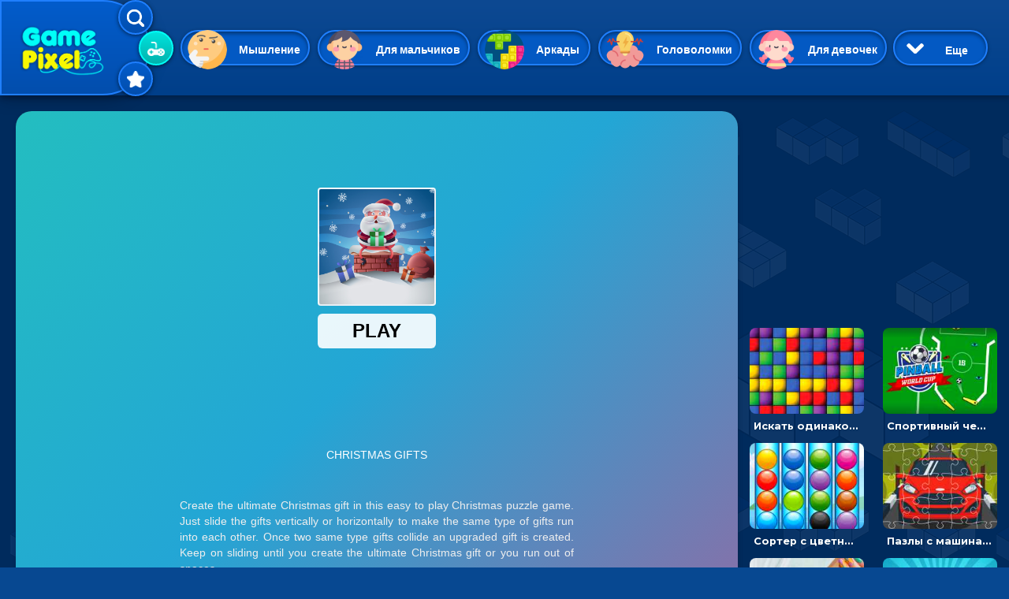

--- FILE ---
content_type: text/html; charset=UTF-8
request_url: https://gamepixel.ru/game/2335-igra-rozhdestvenskie-podarki-dvigay-i-soedinyay-golovolomka
body_size: 20192
content:
<!DOCTYPE html>
<html lang="ru" dir="ltr" prefix="content: http://purl.org/rss/1.0/modules/content/  dc: http://purl.org/dc/terms/  foaf: http://xmlns.com/foaf/0.1/  og: http://ogp.me/ns#  rdfs: http://www.w3.org/2000/01/rdf-schema#  schema: http://schema.org/  sioc: http://rdfs.org/sioc/ns#  sioct: http://rdfs.org/sioc/types#  skos: http://www.w3.org/2004/02/skos/core#  xsd: http://www.w3.org/2001/XMLSchema# ">
  <head>
    <meta charset="utf-8" />
<link rel="canonical" href="https://gamepixel.ru/game/2335-igra-rozhdestvenskie-podarki-dvigay-i-soedinyay-golovolomka" />
<meta name="description" content="Играть в игру — Рождественские подарки: двигай и соединяй - головоломка. Игра в жанре: Головоломки, Мышление, Для мальчиков, Для девочек. Головоломка Рождественские подарки создана по образу легендарной интеллектуальной задачки 2048. У вас есть базовый презентик, который при" />
<meta property="og:title" content="Игра Рождественские подарки: двигай и соединяй - головоломка - играть онлайн" />
<meta property="og:description" content="Играть в игру — Рождественские подарки: двигай и соединяй - головоломка. Игра в жанре: Головоломки, Мышление, Для мальчиков, Для девочек. Головоломка Рождественские подарки создана по образу легендарной интеллектуальной задачки 2048. У вас есть базовый презентик, который при" />
<meta property="og:image" content="http://gamepixel.ru/sites/default/files/game-logo/8811bab25f7f95e110710ccd98765cd8.jpeg" />
<meta name="MobileOptimized" content="width" />
<meta name="HandheldFriendly" content="true" />
<meta name="viewport" content="width=device-width, initial-scale=1, shrink-to-fit=no" />
<meta http-equiv="x-ua-compatible" content="ie=edge" />
<link rel="icon" href="/themes/bootstrap_gamepixel/favicon.png" type="image/png" />

    <title>Игра Рождественские подарки: двигай и соединяй - головоломка - играть онлайн</title>
    <link rel="stylesheet" media="all" href="/sites/default/files/css/css_RXm4vjlZPZoaWTbG5fLbddYtr_6pngfanB4lYDw8BTQ.css" />
<link rel="stylesheet" media="all" href="//cdnjs.cloudflare.com/ajax/libs/font-awesome/4.7.0/css/font-awesome.min.css" />
<link rel="stylesheet" media="all" href="/sites/default/files/css/css_EsBIbD3ZdyxLC-GbhR5sad8SQS4vBeUKMADI_sIvzuM.css" />
<link rel="stylesheet" media="all" href="/sites/default/files/css/css_4TjVKKvA9z6hveECJfPO6D6976MS7REwDMxwLtfFJ5g.css" />
<link rel="stylesheet" media="all" href="//fonts.googleapis.com/css?family=Lato:300,400,300italic,400italic" />
<link rel="stylesheet" media="all" href="//fonts.googleapis.com/css?family=Montserrat:400,700" />
<link rel="stylesheet" media="all" href="//use.fontawesome.com/releases/v5.13.0/css/all.css" />
<link rel="stylesheet" media="all" href="/sites/default/files/css/css_5MCI9dsK536tbrv_XB82AQDKv-XnjLWQCg__BVABMoc.css" />
<link rel="stylesheet" media="print" href="/sites/default/files/css/css_kGdid2AhF_KdvBJ6HR8ggI9ib9rspYawgbPKgo6Jglo.css" />

    
<meta name="mobile-web-app-capable" content="yes"> 
<script async src="https://pagead2.googlesyndication.com/pagead/js/adsbygoogle.js?client=ca-pub-2094814739560260" crossorigin="anonymous"></script>
  </head>

  <body class="layout-no-sidebars page-node-2335 path-node node--type-html5-igry">
<div class='desctop-only desctop-block-wrapper'></div>
    <a href="#main-content" class="visually-hidden focusable skip-link">
      Перейти к основному содержанию
    </a>
    
      <div class="dialog-off-canvas-main-canvas" data-off-canvas-main-canvas>
    <div id="page-wrapper">
  <div id="page">
    <header id="header" class="header" role="banner" aria-label="Шапка сайта">
                      <nav class="navbar navbar-expand-lg" id="navbar-main">
                              <a href="/" title="Главная" rel="home" class="navbar-brand">
              <img src="/themes/bootstrap_gamepixel/logo.png" alt="Главная" class="img-fluid d-inline-block align-top" />
            
    </a>
    

            <div class='nav-selector'>
              <div class='nav-selector-item nav-selector-search' data-block='1'>
                <img src='/sites/default/files/icon-search.png'>
                <span>Найти</span>
              </div>
              <div class='nav-selector-item nav-selector-cat' data-block='2'>
                <img src='/sites/default/files/icon-video-game.png'>
                <span>Категории</span>
              </div>
              <div class='nav-selector-item nav-selector-favor' data-block='3'>
                <img src='/sites/default/files/icon-interface-favorite.png'>
                <span>Избранное</span>
              </div>
            </div>
            <div class='header-select-block header-search-block header-block-1'>
              <div class='mobile-only'>
                <span>Найти игры онлайн</span>
                <img class='close-search' src='/sites/default/files/icon-close.png'>
              </div>
              <div style='clear:both;'></div>
              <div class="search-block-form block block-search block-search-form-block" data-drupal-selector="search-block-form" id="block-barrio-gamepixel-formapoiska" role="search">
  
    
    <div class="content container-inline">
        <div class="content container-inline">
      <form action="/search/game" method="get" id="search-block-form" accept-charset="UTF-8" class="search-form search-block-form form-row">
  



  <fieldset class="js-form-item js-form-type-textfield form-type-textfield js-form-item-keys form-item-keys form-no-label form-group">
          <label for="edit-keys" class="sr-only">Поиск</label>
                    <input title="Введите ключевые слова для поиска." data-drupal-selector="edit-keys" class="form-autocomplete form-text form-control" data-autocomplete-path="/admin/view_content/search_auto_publish%2Csearch_auto_unpublish/%2Cblock_1" data-key="search_block" type="text" id="edit-keys" name="keys" value="" size="15" maxlength="128" />

                      </fieldset>
<div data-drupal-selector="edit-actions" class="form-actions js-form-wrapper form-group" id="edit-actions"><button data-drupal-selector="edit-submit" type="submit" id="edit-submit" value="Поиск" class="button js-form-submit form-submit btn btn-primary">Поиск</button>
</div>

</form>

    </div>
  
  </div>
</div>
 
            </div>
            <div class='header-select-block header-cat-block header-block-2'>
              <div class="views-element-container"><div class="view view-vyborki-kategoriy view-id-vyborki_kategoriy view-display-id-block_1 js-view-dom-id-dd906c1298464e4160b502d97d7e07fb05344c2dee4ef759bc20e5b32c6c43fd">
  
    
      
      <div class="view-content row">
          <div class="cat-games-head views-row">
    <div class="views-field views-field-name"><span class="field-content"><a href="/igry-myshlenie" hreflang="ru">Мышление</a></span></div><div class="views-field views-field-field-cat-image"><div class="field-content">  <img loading="lazy" src="/sites/default/files/styles/tegi_kartinki/public/category-pic/c7a122cb4c94063f6a318c5f9d9b93c6.png?itok=Y4XKPqZZ" width="150" height="150" alt="Игры на Мышление" typeof="foaf:Image" class="image-style-tegi-kartinki" />


</div></div>
  </div>
    <div class="cat-games-head views-row">
    <div class="views-field views-field-name"><span class="field-content"><a href="/igry-dlya-malchikov" hreflang="ru">Для мальчиков</a></span></div><div class="views-field views-field-field-cat-image"><div class="field-content">  <img loading="lazy" src="/sites/default/files/styles/tegi_kartinki/public/category-pic/f5b9903fe215558a73755bb6b2e19193.png?itok=kTGLcrKA" width="150" height="150" alt="Для мальчиков игры онлайн" typeof="foaf:Image" class="image-style-tegi-kartinki" />


</div></div>
  </div>
    <div class="cat-games-head views-row">
    <div class="views-field views-field-name"><span class="field-content"><a href="/igry-arkady" hreflang="ru">Аркады</a></span></div><div class="views-field views-field-field-cat-image"><div class="field-content">  <img loading="lazy" src="/sites/default/files/styles/tegi_kartinki/public/category-pic/a886b8b39df4fa7969033ca997e252f8.png?itok=28_MALns" width="150" height="150" alt="Игры аркады онлайн" typeof="foaf:Image" class="image-style-tegi-kartinki" />


</div></div>
  </div>
    <div class="cat-games-head views-row">
    <div class="views-field views-field-name"><span class="field-content"><a href="/igry-golovolomki" hreflang="ru">Головоломки</a></span></div><div class="views-field views-field-field-cat-image"><div class="field-content">  <img loading="lazy" src="/sites/default/files/styles/tegi_kartinki/public/category-pic/ad1badd53496010efee9cddd7f1bc020.png?itok=XqIgJRQ-" width="150" height="150" alt="Головоломки игры онлайн" typeof="foaf:Image" class="image-style-tegi-kartinki" />


</div></div>
  </div>
    <div class="cat-games-head views-row">
    <div class="views-field views-field-name"><span class="field-content"><a href="/igry-dlya-devochek" hreflang="ru">Для девочек</a></span></div><div class="views-field views-field-field-cat-image"><div class="field-content">  <img loading="lazy" src="/sites/default/files/styles/tegi_kartinki/public/category-pic/411d99991ec1272cb036bd1af64e1153.png?itok=-KcMdQlp" width="150" height="150" alt="Для девочек игры онлайн" typeof="foaf:Image" class="image-style-tegi-kartinki" />


</div></div>
  </div>
    <div class="cat-games-head views-row">
    <div class="views-field views-field-name"><span class="field-content"><a href="/igry-giperkazualnye" hreflang="ru">Гиперказуальные</a></span></div><div class="views-field views-field-field-cat-image"><div class="field-content">  <img loading="lazy" src="/sites/default/files/styles/tegi_kartinki/public/category-pic/6e85fd1a66aacb0ac73947c80ace6562.png?itok=LUW34UQ-" width="150" height="150" alt="Гиперказуальные игры онлайн" typeof="foaf:Image" class="image-style-tegi-kartinki" />


</div></div>
  </div>
    <div class="cat-games-head views-row">
    <div class="views-field views-field-name"><span class="field-content"><a href="/igry-kazualnye" hreflang="ru">Казуальные</a></span></div><div class="views-field views-field-field-cat-image"><div class="field-content">  <img loading="lazy" src="/sites/default/files/styles/tegi_kartinki/public/category-pic/907d47ec715fed54a174e0e881cf003e.png?itok=hrJSMsVY" width="150" height="150" alt="Казуальные игры онлайн" typeof="foaf:Image" class="image-style-tegi-kartinki" />


</div></div>
  </div>
    <div class="cat-games-head views-row">
    <div class="views-field views-field-name"><span class="field-content"><a href="/igry-veselye" hreflang="ru">Веселые</a></span></div><div class="views-field views-field-field-cat-image"><div class="field-content">  <img loading="lazy" src="/sites/default/files/styles/tegi_kartinki/public/2021-02/positive.png?itok=1qd-sI9K" width="150" height="150" alt="Веселые игры онлайн" typeof="foaf:Image" class="image-style-tegi-kartinki" />


</div></div>
  </div>
    <div class="cat-games-head views-row">
    <div class="views-field views-field-name"><span class="field-content"><a href="/igry-3d-igry" hreflang="ru">3D</a></span></div><div class="views-field views-field-field-cat-image"><div class="field-content">  <img loading="lazy" src="/sites/default/files/styles/tegi_kartinki/public/category-pic/bd4f903c770dfeae5658a24b650d3163.png?itok=DP0xq0MY" width="150" height="150" alt="3D игры играть онлайн" typeof="foaf:Image" class="image-style-tegi-kartinki" />


</div></div>
  </div>
    <div class="cat-games-head views-row">
    <div class="views-field views-field-name"><span class="field-content"><a href="/igry-priklyucheniya" hreflang="ru">Приключения</a></span></div><div class="views-field views-field-field-cat-image"><div class="field-content">  <img loading="lazy" src="/sites/default/files/styles/tegi_kartinki/public/category-pic/1d6499a74398243b05d3337a16c320ee.png?itok=f5eIxYNu" width="150" height="150" alt="Приключения игры онлайн" typeof="foaf:Image" class="image-style-tegi-kartinki" />


</div></div>
  </div>
    <div class="cat-games-head views-row">
    <div class="views-field views-field-name"><span class="field-content"><a href="/igry-odevalki" hreflang="ru">Одевалки</a></span></div><div class="views-field views-field-field-cat-image"><div class="field-content">  <img loading="lazy" src="/sites/default/files/styles/tegi_kartinki/public/category-pic/b8e3125e9d87eb870ba07379b6fdc231.png?itok=uc19uvHx" width="150" height="150" alt="Одевалки игры онлайн" typeof="foaf:Image" class="image-style-tegi-kartinki" />


</div></div>
  </div>
    <div class="cat-games-head views-row">
    <div class="views-field views-field-name"><span class="field-content"><a href="/igry-strelyalki" hreflang="ru">Стрелялки</a></span></div><div class="views-field views-field-field-cat-image"><div class="field-content">  <img loading="lazy" src="/sites/default/files/styles/tegi_kartinki/public/category-pic/64b1f65253257ef02521e2a9c59af74a.png?itok=jIDLc05U" width="150" height="150" alt="Стрелялки игры онлайн" typeof="foaf:Image" class="image-style-tegi-kartinki" />


</div></div>
  </div>
    <div class="cat-games-head views-row">
    <div class="views-field views-field-name"><span class="field-content"><a href="/igry-sportivnye" hreflang="ru">Спортивные</a></span></div><div class="views-field views-field-field-cat-image"><div class="field-content">  <img loading="lazy" src="/sites/default/files/styles/tegi_kartinki/public/category-pic/af636fd95de326a0e28b578e05b25c65.png?itok=XFQMe4WC" width="150" height="150" alt="Спортивные игры онлайн" typeof="foaf:Image" class="image-style-tegi-kartinki" />


</div></div>
  </div>
    <div class="cat-games-head views-row">
    <div class="views-field views-field-name"><span class="field-content"><a href="/igry-gonki" hreflang="ru">Гонки</a></span></div><div class="views-field views-field-field-cat-image"><div class="field-content">  <img loading="lazy" src="/sites/default/files/styles/tegi_kartinki/public/category-pic/6765a4647a67c4c9bddd6a83ee3a40f2.png?itok=HoctF8qq" width="150" height="150" alt="Игры Гонки онлайн" typeof="foaf:Image" class="image-style-tegi-kartinki" />


</div></div>
  </div>
    <div class="cat-games-head views-row">
    <div class="views-field views-field-name"><span class="field-content"><a href="/igry-tri-v-ryad" hreflang="ru">Три в ряд</a></span></div><div class="views-field views-field-field-cat-image"><div class="field-content">  <img loading="lazy" src="/sites/default/files/styles/tegi_kartinki/public/category-pic/7f6d5db352320ed913845a0d88984d96.png?itok=7T04Db3Y" width="150" height="150" alt="Три в ряд - игры онлайн" typeof="foaf:Image" class="image-style-tegi-kartinki" />


</div></div>
  </div>
    <div class="cat-games-head views-row">
    <div class="views-field views-field-name"><span class="field-content"><a href="/igry-pazly" hreflang="ru">Пазлы</a></span></div><div class="views-field views-field-field-cat-image"><div class="field-content">  <img loading="lazy" src="/sites/default/files/styles/tegi_kartinki/public/category-pic/b04344c37821d0ec7557193abc82868e.png?itok=Rj8Sriip" width="150" height="150" alt="Пазлы игры онлайн" typeof="foaf:Image" class="image-style-tegi-kartinki" />


</div></div>
  </div>
    <div class="cat-games-head views-row">
    <div class="views-field views-field-name"><span class="field-content"><a href="/igry-shariki" hreflang="ru">Шарики</a></span></div><div class="views-field views-field-field-cat-image"><div class="field-content">  <img loading="lazy" src="/sites/default/files/styles/tegi_kartinki/public/category-pic/26ab7cd9d685a460dc65d4ce46ea32a9.png?itok=1WvxVu4h" width="150" height="150" alt="Игры шарики онлайн" typeof="foaf:Image" class="image-style-tegi-kartinki" />


</div></div>
  </div>
    <div class="cat-games-head views-row">
    <div class="views-field views-field-name"><span class="field-content"><a href="/igry-unity" hreflang="ru">Unity</a></span></div><div class="views-field views-field-field-cat-image"><div class="field-content">  <img loading="lazy" src="/sites/default/files/styles/tegi_kartinki/public/category-pic/0c90d0d77a41470d9f96fd6169e401e2.png?itok=67bkIjSw" width="150" height="150" alt="Unity игры онлайн" typeof="foaf:Image" class="image-style-tegi-kartinki" />


</div></div>
  </div>
    <div class="cat-games-head views-row">
    <div class="views-field views-field-name"><span class="field-content"><a href="/igry-eksheny" hreflang="ru">Экшены</a></span></div><div class="views-field views-field-field-cat-image"><div class="field-content">  <img loading="lazy" src="/sites/default/files/styles/tegi_kartinki/public/category-pic/0e3d081c9421512d21426459832322f4.png?itok=Nb1d8AlE" width="150" height="150" alt="Игры экшены онлайн" typeof="foaf:Image" class="image-style-tegi-kartinki" />


</div></div>
  </div>
    <div class="cat-games-head views-row">
    <div class="views-field views-field-name"><span class="field-content"><a href="/igry-multipleer" hreflang="ru">Мультиплеер</a></span></div><div class="views-field views-field-field-cat-image"><div class="field-content">  <img loading="lazy" src="/sites/default/files/styles/tegi_kartinki/public/category-pic/06c8f0aec6b864483650490eb2a99f64.png?itok=WIjyKrs4" width="150" height="150" alt="Мультиплеер игры онлайн" typeof="foaf:Image" class="image-style-tegi-kartinki" />


</div></div>
  </div>
    <div class="cat-games-head views-row">
    <div class="views-field views-field-name"><span class="field-content"><a href="/igry-dlya-dvoikh" hreflang="ru">На двоих</a></span></div><div class="views-field views-field-field-cat-image"><div class="field-content">  <img loading="lazy" src="/sites/default/files/styles/tegi_kartinki/public/category-pic/ad989cacae33195a13d6d1298fd3d127.png?itok=YzvfGddX" width="150" height="150" alt="Игры На двоих" typeof="foaf:Image" class="image-style-tegi-kartinki" />


</div></div>
  </div>
    <div class="cat-games-head views-row">
    <div class="views-field views-field-name"><span class="field-content"><a href="/igry-raskraski" hreflang="ru">Раскраски</a></span></div><div class="views-field views-field-field-cat-image"><div class="field-content">  <img loading="lazy" src="/sites/default/files/styles/tegi_kartinki/public/category-pic/4e020d27c8992099c178cb4871104a8c.png?itok=NqFQe-WP" width="150" height="150" alt="Раскраски игры онлайн" typeof="foaf:Image" class="image-style-tegi-kartinki" />


</div></div>
  </div>
    <div class="cat-games-head views-row">
    <div class="views-field views-field-name"><span class="field-content"><a href="/igry-madzhong" hreflang="ru">Маджонг</a></span></div><div class="views-field views-field-field-cat-image"><div class="field-content">  <img loading="lazy" src="/sites/default/files/styles/tegi_kartinki/public/category-pic/1e29b07e2d97c6701306ee56485eb5bb.png?itok=Emyo_ZBc" width="150" height="150" alt="Маджонг" typeof="foaf:Image" class="image-style-tegi-kartinki" />


</div></div>
  </div>
    <div class="cat-games-head views-row">
    <div class="views-field views-field-name"><span class="field-content"><a href="/igry-simulyatory" hreflang="ru">Симуляторы</a></span></div><div class="views-field views-field-field-cat-image"><div class="field-content">  <img loading="lazy" src="/sites/default/files/styles/tegi_kartinki/public/category-pic/0151fb9e8372991a52c855dc3c779c0f.png?itok=x7UCGTgk" width="150" height="150" alt="Игры симуляторы онлайн" typeof="foaf:Image" class="image-style-tegi-kartinki" />


</div></div>
  </div>
    <div class="cat-games-head views-row">
    <div class="views-field views-field-name"><span class="field-content"><a href="/igry-strategii" hreflang="ru">Стратегии</a></span></div><div class="views-field views-field-field-cat-image"><div class="field-content">  <img loading="lazy" src="/sites/default/files/styles/tegi_kartinki/public/category-pic/ed5a66e671119add9155f70a9fa6ab26.png?itok=lxYIeOkl" width="150" height="150" alt="Стратегии игры онлайн" typeof="foaf:Image" class="image-style-tegi-kartinki" />


</div></div>
  </div>
    <div class="cat-games-head views-row">
    <div class="views-field views-field-name"><span class="field-content"><a href="/igry-io" hreflang="ru">ИО</a></span></div><div class="views-field views-field-field-cat-image"><div class="field-content">  <img loading="lazy" src="/sites/default/files/styles/tegi_kartinki/public/category-pic/457a7fe161c09100b1069c8773efe969.png?itok=EjLf-o5v" width="150" height="150" alt="ИО игры онлайн" typeof="foaf:Image" class="image-style-tegi-kartinki" />


</div></div>
  </div>
    <div class="cat-games-head views-row">
    <div class="views-field views-field-name"><span class="field-content"><a href="/igry-kartochnye" hreflang="ru">Карточные</a></span></div><div class="views-field views-field-field-cat-image"><div class="field-content">  <img loading="lazy" src="/sites/default/files/styles/tegi_kartinki/public/category-pic/1598e721df2d963fd41e0fc5d4315d18.png?itok=GSl-Hz-s" width="150" height="150" alt="Карточные игры онлайн" typeof="foaf:Image" class="image-style-tegi-kartinki" />


</div></div>
  </div>
    <div class="cat-games-head views-row">
    <div class="views-field views-field-name"><span class="field-content"><a href="/igry-draki" hreflang="ru">Драки</a></span></div><div class="views-field views-field-field-cat-image"><div class="field-content">  <img loading="lazy" src="/sites/default/files/styles/tegi_kartinki/public/category-pic/cb4dc24b53e311da7103eda24e74a75b.png?itok=6yGjLH7R" width="150" height="150" alt="Игры с драками онлайн" typeof="foaf:Image" class="image-style-tegi-kartinki" />


</div></div>
  </div>
    <div class="cat-games-head views-row">
    <div class="views-field views-field-name"><span class="field-content"><a href="/igry-klikery" hreflang="ru">Кликеры</a></span></div><div class="views-field views-field-field-cat-image"><div class="field-content">  <img loading="lazy" src="/sites/default/files/styles/tegi_kartinki/public/category-pic/a3579ee45a81a9c29a5235d8efe9c3d6.png?itok=gTS--CjP" width="150" height="150" alt="Игры Кликеры" typeof="foaf:Image" class="image-style-tegi-kartinki" />


</div></div>
  </div>
    <div class="cat-games-head views-row">
    <div class="views-field views-field-name"><span class="field-content"><a href="/igry-pasyans" hreflang="ru">Пасьянс</a></span></div><div class="views-field views-field-field-cat-image"><div class="field-content">  <img loading="lazy" src="/sites/default/files/styles/tegi_kartinki/public/category-pic/7fd111c8bb9846d66025deabf73a57fd.png?itok=D1i-hehx" width="150" height="150" alt="Пасьянс онлайн играть" typeof="foaf:Image" class="image-style-tegi-kartinki" />


</div></div>
  </div>
    <div class="cat-games-head views-row">
    <div class="views-field views-field-name"><span class="field-content"><a href="/igry-ledi-bag-i-super-kot" hreflang="ru">Леди Баг и Супер Кот</a></span></div><div class="views-field views-field-field-cat-image"><div class="field-content">  <img loading="lazy" src="/sites/default/files/styles/tegi_kartinki/public/category-pic/8b1933e9d40132b545319a1748f0b3f0.png?itok=sYOtnhQU" width="150" height="150" alt="Леди Баг и Супер Кот" typeof="foaf:Image" class="image-style-tegi-kartinki" />


</div></div>
  </div>
    <div class="cat-games-head views-row">
    <div class="views-field views-field-name"><span class="field-content"><a href="/igry-maynkraft" hreflang="ru">Майнкрафт</a></span></div><div class="views-field views-field-field-cat-image"><div class="field-content">  <img loading="lazy" src="/sites/default/files/styles/tegi_kartinki/public/category-pic/220e5a2d7f797268a2f4de19993e8575.png?itok=9EYN6Lqs" width="150" height="150" alt="Майнкрафт игры онлайн" typeof="foaf:Image" class="image-style-tegi-kartinki" />


</div></div>
  </div>

    </div>
  
          </div>
</div>
 
              <div class='more-cat-button open-cat'> 
                <img class='open-cat' src='/sites/default/files/chevron-arrow-down.png'>
                <span class='open-cat open-cat-open'>Еще</span>
                <span class='open-cat open-cat-close'>Скрыть</span>
              </div>
            </div>
            <div class='header-cat-block-more'>
              <div class='mobile-only'>
                <span>Все категории игр онлайн</span>
                <img class='close-search' src='/sites/default/files/icon-close.png'>
              </div>
              <div style='clear:both;'></div>
                <div class="views-element-container"><div class="view view-vyborki-kategoriy view-id-vyborki_kategoriy view-display-id-block_1 js-view-dom-id-fa346b6e6bbe02181e4043271af1ad2e342381ba160af03e6c37e7f088905dc4">
  
    
      
      <div class="view-content row">
          <div class="cat-games-head views-row">
    <div class="views-field views-field-name"><span class="field-content"><a href="/igry-myshlenie" hreflang="ru">Мышление</a></span></div><div class="views-field views-field-field-cat-image"><div class="field-content">  <img loading="lazy" src="/sites/default/files/styles/tegi_kartinki/public/category-pic/c7a122cb4c94063f6a318c5f9d9b93c6.png?itok=Y4XKPqZZ" width="150" height="150" alt="Игры на Мышление" typeof="foaf:Image" class="image-style-tegi-kartinki" />


</div></div>
  </div>
    <div class="cat-games-head views-row">
    <div class="views-field views-field-name"><span class="field-content"><a href="/igry-dlya-malchikov" hreflang="ru">Для мальчиков</a></span></div><div class="views-field views-field-field-cat-image"><div class="field-content">  <img loading="lazy" src="/sites/default/files/styles/tegi_kartinki/public/category-pic/f5b9903fe215558a73755bb6b2e19193.png?itok=kTGLcrKA" width="150" height="150" alt="Для мальчиков игры онлайн" typeof="foaf:Image" class="image-style-tegi-kartinki" />


</div></div>
  </div>
    <div class="cat-games-head views-row">
    <div class="views-field views-field-name"><span class="field-content"><a href="/igry-arkady" hreflang="ru">Аркады</a></span></div><div class="views-field views-field-field-cat-image"><div class="field-content">  <img loading="lazy" src="/sites/default/files/styles/tegi_kartinki/public/category-pic/a886b8b39df4fa7969033ca997e252f8.png?itok=28_MALns" width="150" height="150" alt="Игры аркады онлайн" typeof="foaf:Image" class="image-style-tegi-kartinki" />


</div></div>
  </div>
    <div class="cat-games-head views-row">
    <div class="views-field views-field-name"><span class="field-content"><a href="/igry-golovolomki" hreflang="ru">Головоломки</a></span></div><div class="views-field views-field-field-cat-image"><div class="field-content">  <img loading="lazy" src="/sites/default/files/styles/tegi_kartinki/public/category-pic/ad1badd53496010efee9cddd7f1bc020.png?itok=XqIgJRQ-" width="150" height="150" alt="Головоломки игры онлайн" typeof="foaf:Image" class="image-style-tegi-kartinki" />


</div></div>
  </div>
    <div class="cat-games-head views-row">
    <div class="views-field views-field-name"><span class="field-content"><a href="/igry-dlya-devochek" hreflang="ru">Для девочек</a></span></div><div class="views-field views-field-field-cat-image"><div class="field-content">  <img loading="lazy" src="/sites/default/files/styles/tegi_kartinki/public/category-pic/411d99991ec1272cb036bd1af64e1153.png?itok=-KcMdQlp" width="150" height="150" alt="Для девочек игры онлайн" typeof="foaf:Image" class="image-style-tegi-kartinki" />


</div></div>
  </div>
    <div class="cat-games-head views-row">
    <div class="views-field views-field-name"><span class="field-content"><a href="/igry-giperkazualnye" hreflang="ru">Гиперказуальные</a></span></div><div class="views-field views-field-field-cat-image"><div class="field-content">  <img loading="lazy" src="/sites/default/files/styles/tegi_kartinki/public/category-pic/6e85fd1a66aacb0ac73947c80ace6562.png?itok=LUW34UQ-" width="150" height="150" alt="Гиперказуальные игры онлайн" typeof="foaf:Image" class="image-style-tegi-kartinki" />


</div></div>
  </div>
    <div class="cat-games-head views-row">
    <div class="views-field views-field-name"><span class="field-content"><a href="/igry-kazualnye" hreflang="ru">Казуальные</a></span></div><div class="views-field views-field-field-cat-image"><div class="field-content">  <img loading="lazy" src="/sites/default/files/styles/tegi_kartinki/public/category-pic/907d47ec715fed54a174e0e881cf003e.png?itok=hrJSMsVY" width="150" height="150" alt="Казуальные игры онлайн" typeof="foaf:Image" class="image-style-tegi-kartinki" />


</div></div>
  </div>
    <div class="cat-games-head views-row">
    <div class="views-field views-field-name"><span class="field-content"><a href="/igry-veselye" hreflang="ru">Веселые</a></span></div><div class="views-field views-field-field-cat-image"><div class="field-content">  <img loading="lazy" src="/sites/default/files/styles/tegi_kartinki/public/2021-02/positive.png?itok=1qd-sI9K" width="150" height="150" alt="Веселые игры онлайн" typeof="foaf:Image" class="image-style-tegi-kartinki" />


</div></div>
  </div>
    <div class="cat-games-head views-row">
    <div class="views-field views-field-name"><span class="field-content"><a href="/igry-3d-igry" hreflang="ru">3D</a></span></div><div class="views-field views-field-field-cat-image"><div class="field-content">  <img loading="lazy" src="/sites/default/files/styles/tegi_kartinki/public/category-pic/bd4f903c770dfeae5658a24b650d3163.png?itok=DP0xq0MY" width="150" height="150" alt="3D игры играть онлайн" typeof="foaf:Image" class="image-style-tegi-kartinki" />


</div></div>
  </div>
    <div class="cat-games-head views-row">
    <div class="views-field views-field-name"><span class="field-content"><a href="/igry-priklyucheniya" hreflang="ru">Приключения</a></span></div><div class="views-field views-field-field-cat-image"><div class="field-content">  <img loading="lazy" src="/sites/default/files/styles/tegi_kartinki/public/category-pic/1d6499a74398243b05d3337a16c320ee.png?itok=f5eIxYNu" width="150" height="150" alt="Приключения игры онлайн" typeof="foaf:Image" class="image-style-tegi-kartinki" />


</div></div>
  </div>
    <div class="cat-games-head views-row">
    <div class="views-field views-field-name"><span class="field-content"><a href="/igry-odevalki" hreflang="ru">Одевалки</a></span></div><div class="views-field views-field-field-cat-image"><div class="field-content">  <img loading="lazy" src="/sites/default/files/styles/tegi_kartinki/public/category-pic/b8e3125e9d87eb870ba07379b6fdc231.png?itok=uc19uvHx" width="150" height="150" alt="Одевалки игры онлайн" typeof="foaf:Image" class="image-style-tegi-kartinki" />


</div></div>
  </div>
    <div class="cat-games-head views-row">
    <div class="views-field views-field-name"><span class="field-content"><a href="/igry-strelyalki" hreflang="ru">Стрелялки</a></span></div><div class="views-field views-field-field-cat-image"><div class="field-content">  <img loading="lazy" src="/sites/default/files/styles/tegi_kartinki/public/category-pic/64b1f65253257ef02521e2a9c59af74a.png?itok=jIDLc05U" width="150" height="150" alt="Стрелялки игры онлайн" typeof="foaf:Image" class="image-style-tegi-kartinki" />


</div></div>
  </div>
    <div class="cat-games-head views-row">
    <div class="views-field views-field-name"><span class="field-content"><a href="/igry-sportivnye" hreflang="ru">Спортивные</a></span></div><div class="views-field views-field-field-cat-image"><div class="field-content">  <img loading="lazy" src="/sites/default/files/styles/tegi_kartinki/public/category-pic/af636fd95de326a0e28b578e05b25c65.png?itok=XFQMe4WC" width="150" height="150" alt="Спортивные игры онлайн" typeof="foaf:Image" class="image-style-tegi-kartinki" />


</div></div>
  </div>
    <div class="cat-games-head views-row">
    <div class="views-field views-field-name"><span class="field-content"><a href="/igry-gonki" hreflang="ru">Гонки</a></span></div><div class="views-field views-field-field-cat-image"><div class="field-content">  <img loading="lazy" src="/sites/default/files/styles/tegi_kartinki/public/category-pic/6765a4647a67c4c9bddd6a83ee3a40f2.png?itok=HoctF8qq" width="150" height="150" alt="Игры Гонки онлайн" typeof="foaf:Image" class="image-style-tegi-kartinki" />


</div></div>
  </div>
    <div class="cat-games-head views-row">
    <div class="views-field views-field-name"><span class="field-content"><a href="/igry-tri-v-ryad" hreflang="ru">Три в ряд</a></span></div><div class="views-field views-field-field-cat-image"><div class="field-content">  <img loading="lazy" src="/sites/default/files/styles/tegi_kartinki/public/category-pic/7f6d5db352320ed913845a0d88984d96.png?itok=7T04Db3Y" width="150" height="150" alt="Три в ряд - игры онлайн" typeof="foaf:Image" class="image-style-tegi-kartinki" />


</div></div>
  </div>
    <div class="cat-games-head views-row">
    <div class="views-field views-field-name"><span class="field-content"><a href="/igry-pazly" hreflang="ru">Пазлы</a></span></div><div class="views-field views-field-field-cat-image"><div class="field-content">  <img loading="lazy" src="/sites/default/files/styles/tegi_kartinki/public/category-pic/b04344c37821d0ec7557193abc82868e.png?itok=Rj8Sriip" width="150" height="150" alt="Пазлы игры онлайн" typeof="foaf:Image" class="image-style-tegi-kartinki" />


</div></div>
  </div>
    <div class="cat-games-head views-row">
    <div class="views-field views-field-name"><span class="field-content"><a href="/igry-shariki" hreflang="ru">Шарики</a></span></div><div class="views-field views-field-field-cat-image"><div class="field-content">  <img loading="lazy" src="/sites/default/files/styles/tegi_kartinki/public/category-pic/26ab7cd9d685a460dc65d4ce46ea32a9.png?itok=1WvxVu4h" width="150" height="150" alt="Игры шарики онлайн" typeof="foaf:Image" class="image-style-tegi-kartinki" />


</div></div>
  </div>
    <div class="cat-games-head views-row">
    <div class="views-field views-field-name"><span class="field-content"><a href="/igry-unity" hreflang="ru">Unity</a></span></div><div class="views-field views-field-field-cat-image"><div class="field-content">  <img loading="lazy" src="/sites/default/files/styles/tegi_kartinki/public/category-pic/0c90d0d77a41470d9f96fd6169e401e2.png?itok=67bkIjSw" width="150" height="150" alt="Unity игры онлайн" typeof="foaf:Image" class="image-style-tegi-kartinki" />


</div></div>
  </div>
    <div class="cat-games-head views-row">
    <div class="views-field views-field-name"><span class="field-content"><a href="/igry-eksheny" hreflang="ru">Экшены</a></span></div><div class="views-field views-field-field-cat-image"><div class="field-content">  <img loading="lazy" src="/sites/default/files/styles/tegi_kartinki/public/category-pic/0e3d081c9421512d21426459832322f4.png?itok=Nb1d8AlE" width="150" height="150" alt="Игры экшены онлайн" typeof="foaf:Image" class="image-style-tegi-kartinki" />


</div></div>
  </div>
    <div class="cat-games-head views-row">
    <div class="views-field views-field-name"><span class="field-content"><a href="/igry-multipleer" hreflang="ru">Мультиплеер</a></span></div><div class="views-field views-field-field-cat-image"><div class="field-content">  <img loading="lazy" src="/sites/default/files/styles/tegi_kartinki/public/category-pic/06c8f0aec6b864483650490eb2a99f64.png?itok=WIjyKrs4" width="150" height="150" alt="Мультиплеер игры онлайн" typeof="foaf:Image" class="image-style-tegi-kartinki" />


</div></div>
  </div>
    <div class="cat-games-head views-row">
    <div class="views-field views-field-name"><span class="field-content"><a href="/igry-dlya-dvoikh" hreflang="ru">На двоих</a></span></div><div class="views-field views-field-field-cat-image"><div class="field-content">  <img loading="lazy" src="/sites/default/files/styles/tegi_kartinki/public/category-pic/ad989cacae33195a13d6d1298fd3d127.png?itok=YzvfGddX" width="150" height="150" alt="Игры На двоих" typeof="foaf:Image" class="image-style-tegi-kartinki" />


</div></div>
  </div>
    <div class="cat-games-head views-row">
    <div class="views-field views-field-name"><span class="field-content"><a href="/igry-raskraski" hreflang="ru">Раскраски</a></span></div><div class="views-field views-field-field-cat-image"><div class="field-content">  <img loading="lazy" src="/sites/default/files/styles/tegi_kartinki/public/category-pic/4e020d27c8992099c178cb4871104a8c.png?itok=NqFQe-WP" width="150" height="150" alt="Раскраски игры онлайн" typeof="foaf:Image" class="image-style-tegi-kartinki" />


</div></div>
  </div>
    <div class="cat-games-head views-row">
    <div class="views-field views-field-name"><span class="field-content"><a href="/igry-madzhong" hreflang="ru">Маджонг</a></span></div><div class="views-field views-field-field-cat-image"><div class="field-content">  <img loading="lazy" src="/sites/default/files/styles/tegi_kartinki/public/category-pic/1e29b07e2d97c6701306ee56485eb5bb.png?itok=Emyo_ZBc" width="150" height="150" alt="Маджонг" typeof="foaf:Image" class="image-style-tegi-kartinki" />


</div></div>
  </div>
    <div class="cat-games-head views-row">
    <div class="views-field views-field-name"><span class="field-content"><a href="/igry-simulyatory" hreflang="ru">Симуляторы</a></span></div><div class="views-field views-field-field-cat-image"><div class="field-content">  <img loading="lazy" src="/sites/default/files/styles/tegi_kartinki/public/category-pic/0151fb9e8372991a52c855dc3c779c0f.png?itok=x7UCGTgk" width="150" height="150" alt="Игры симуляторы онлайн" typeof="foaf:Image" class="image-style-tegi-kartinki" />


</div></div>
  </div>
    <div class="cat-games-head views-row">
    <div class="views-field views-field-name"><span class="field-content"><a href="/igry-strategii" hreflang="ru">Стратегии</a></span></div><div class="views-field views-field-field-cat-image"><div class="field-content">  <img loading="lazy" src="/sites/default/files/styles/tegi_kartinki/public/category-pic/ed5a66e671119add9155f70a9fa6ab26.png?itok=lxYIeOkl" width="150" height="150" alt="Стратегии игры онлайн" typeof="foaf:Image" class="image-style-tegi-kartinki" />


</div></div>
  </div>
    <div class="cat-games-head views-row">
    <div class="views-field views-field-name"><span class="field-content"><a href="/igry-io" hreflang="ru">ИО</a></span></div><div class="views-field views-field-field-cat-image"><div class="field-content">  <img loading="lazy" src="/sites/default/files/styles/tegi_kartinki/public/category-pic/457a7fe161c09100b1069c8773efe969.png?itok=EjLf-o5v" width="150" height="150" alt="ИО игры онлайн" typeof="foaf:Image" class="image-style-tegi-kartinki" />


</div></div>
  </div>
    <div class="cat-games-head views-row">
    <div class="views-field views-field-name"><span class="field-content"><a href="/igry-kartochnye" hreflang="ru">Карточные</a></span></div><div class="views-field views-field-field-cat-image"><div class="field-content">  <img loading="lazy" src="/sites/default/files/styles/tegi_kartinki/public/category-pic/1598e721df2d963fd41e0fc5d4315d18.png?itok=GSl-Hz-s" width="150" height="150" alt="Карточные игры онлайн" typeof="foaf:Image" class="image-style-tegi-kartinki" />


</div></div>
  </div>
    <div class="cat-games-head views-row">
    <div class="views-field views-field-name"><span class="field-content"><a href="/igry-draki" hreflang="ru">Драки</a></span></div><div class="views-field views-field-field-cat-image"><div class="field-content">  <img loading="lazy" src="/sites/default/files/styles/tegi_kartinki/public/category-pic/cb4dc24b53e311da7103eda24e74a75b.png?itok=6yGjLH7R" width="150" height="150" alt="Игры с драками онлайн" typeof="foaf:Image" class="image-style-tegi-kartinki" />


</div></div>
  </div>
    <div class="cat-games-head views-row">
    <div class="views-field views-field-name"><span class="field-content"><a href="/igry-klikery" hreflang="ru">Кликеры</a></span></div><div class="views-field views-field-field-cat-image"><div class="field-content">  <img loading="lazy" src="/sites/default/files/styles/tegi_kartinki/public/category-pic/a3579ee45a81a9c29a5235d8efe9c3d6.png?itok=gTS--CjP" width="150" height="150" alt="Игры Кликеры" typeof="foaf:Image" class="image-style-tegi-kartinki" />


</div></div>
  </div>
    <div class="cat-games-head views-row">
    <div class="views-field views-field-name"><span class="field-content"><a href="/igry-pasyans" hreflang="ru">Пасьянс</a></span></div><div class="views-field views-field-field-cat-image"><div class="field-content">  <img loading="lazy" src="/sites/default/files/styles/tegi_kartinki/public/category-pic/7fd111c8bb9846d66025deabf73a57fd.png?itok=D1i-hehx" width="150" height="150" alt="Пасьянс онлайн играть" typeof="foaf:Image" class="image-style-tegi-kartinki" />


</div></div>
  </div>
    <div class="cat-games-head views-row">
    <div class="views-field views-field-name"><span class="field-content"><a href="/igry-ledi-bag-i-super-kot" hreflang="ru">Леди Баг и Супер Кот</a></span></div><div class="views-field views-field-field-cat-image"><div class="field-content">  <img loading="lazy" src="/sites/default/files/styles/tegi_kartinki/public/category-pic/8b1933e9d40132b545319a1748f0b3f0.png?itok=sYOtnhQU" width="150" height="150" alt="Леди Баг и Супер Кот" typeof="foaf:Image" class="image-style-tegi-kartinki" />


</div></div>
  </div>
    <div class="cat-games-head views-row">
    <div class="views-field views-field-name"><span class="field-content"><a href="/igry-maynkraft" hreflang="ru">Майнкрафт</a></span></div><div class="views-field views-field-field-cat-image"><div class="field-content">  <img loading="lazy" src="/sites/default/files/styles/tegi_kartinki/public/category-pic/220e5a2d7f797268a2f4de19993e8575.png?itok=9EYN6Lqs" width="150" height="150" alt="Майнкрафт игры онлайн" typeof="foaf:Image" class="image-style-tegi-kartinki" />


</div></div>
  </div>

    </div>
  
          </div>
</div>

            </div>
                             </nav>
    </header>
            <div id="main-wrapper" class="layout-main-wrapper clearfix">
              <div id="main" class="container gamepage">
          
          <div class="row row-offcanvas row-offcanvas-left clearfix">
              <main class="main-content col" id="content" role="main">
                <section class="section">
                  <a id="main-content" tabindex="-1"></a>
                    <div data-drupal-messages-fallback class="hidden"></div><div id="block-barrio-gamepixel-yandeksmetrika" class="block block-block-content block-block-content5f3d76b6-0645-4356-a471-05e0c9ad4250">
  
    
      <div class="content">
      
            <div class="clearfix text-formatted field field--name-body field--type-text-with-summary field--label-hidden field__item"><!-- Yandex.Metrika counter --><script type="text/javascript">
<!--//--><![CDATA[// ><!--

   (function(m,e,t,r,i,k,a){m[i]=m[i]||function(){(m[i].a=m[i].a||[]).push(arguments)};
   m[i].l=1*new Date();k=e.createElement(t),a=e.getElementsByTagName(t)[0],k.async=1,k.src=r,a.parentNode.insertBefore(k,a)})
   (window, document, "script", "https://mc.yandex.ru/metrika/tag.js", "ym");

   ym(71435746, "init", {
        clickmap:true,
        trackLinks:true,
        accurateTrackBounce:true
   });

//--><!]]>
</script><noscript><div><img src="https://mc.yandex.ru/watch/71435746" style="position:absolute; left:-9999px;" alt="" /></div></noscript><!-- /Yandex.Metrika counter --></div>
      
    </div>
  </div>
<div id="block-barrio-gamepixel-content" class="block block-system block-system-main-block">
  
    
      <div class="content">
      

<article data-history-node-id="2335" role="article" about="/game/2335-igra-rozhdestvenskie-podarki-dvigay-i-soedinyay-golovolomka" class="node node--type-html5-igry node--view-mode-full clearfix">
  <header>
    
        
      </header>


  <script>

  const OPEN_FULL_SCREEN = 0;
  const CLOSE_FULL_SCREEN = 1;
  const FULL_SCREEN = 2;
  const NOT_FULL_SCREEN = 3;
     
  function iframe_resize (action) {

    //alert(action);

    var iframe = document.getElementById('gameiframe');
    var overlay = document.getElementById("overlay");
    var wrapper = document.getElementById('gamefiled');

    if ( action == OPEN_FULL_SCREEN ) {
      openFullscreen();
      return;
    } else if ( action == FULL_SCREEN ) {
      var screen_w = screen.width;
      var screen_h = screen.height;
      set_fullscreen_size (screen_w, screen_h);
      return;
    } 

    var screen_w = document.getElementById('gamefiled').clientWidth;
    var screen_h = screen.height > 768 ? screen.height * 0.6 : screen.height * 0.9;
    
    if ( window.orientation == 90 || window.orientation == -90 )
       screen_h = screen.width > 768 ? screen.width * 0.6 : screen.width * 0.9;
       
    screen_h = Math.min(720, screen_h);
    
    if ( action == CLOSE_FULL_SCREEN ) {
      iframe.classList.remove("fullscr");
      iframe.classList.remove("fullscreen");
      iframe.classList.remove("iphone");

      wrapper.classList.remove("fullscr");
      wrapper.classList.remove("fullscreen");
      wrapper.classList.remove("iphone");

      overlay.classList.remove("fullscr");
      document.getElementById('closebtn').classList.remove("fullscrennbtn");
      document.getElementById('closebtn1').classList.remove("fullscrennbtn");
      document.body.style.overflow = 'auto';
      
      clearTimeout(timeout);
          
      if (document.exitFullscreen) { document.exitFullscreen(); } 
      else if (document.mozCancelFullScreen) { document.mozCancelFullScreen(); } 
      else if (document.webkitExitFullscreen) { document.webkitExitFullscreen(); } 

      if ( screen_w < 768 ) {
        iframe.src = '';
        iframe.src = 'https://html5.gamedistribution.com/50bd7de891b440f480bde98ed48a2b35/';
      }
      document.getElementById('rotate-screen').classList.remove('active');
      document.getElementById('gamefiled').classList.remove('nonactive');
    }        
 
    iframe.style.maxHeight = '608px';
    iframe.style.maxWidth = '1080px';        
    
    var w, h;

    var iframe_w = 720;
    var iframe_h = 1280;

    if ( document.body.scrollWidth >= 1180 ) {
      w = screen_w;
      h = screen_h;
    } else {

      var screen_ratio = screen_w/screen_h;
      var iframe_ratio = iframe_w/iframe_h;


      if (screen_ratio > iframe_ratio) {
        h = screen_h;
        w = screen_h*iframe_ratio;
      } else {
        w = screen_w;
        h = screen_w/iframe_ratio;  
      }      
    }

    console.log('Размеры области ', screen_w, screen_h,'Пропорции игры ',iframe_w, iframe_h,'Итоговый результат ',w,h);
    
    iframe.style.width = w+'px';
    iframe.style.height = h+'px';

    if (w<768) {
      //document.getElementById('gamefiled').style.display = 'none';
    }

  }
/*
  setTimeout (
    function() {
      alert($('#gameiframe').contents().find('#gpxUi-draggable-menu').length);
      console.log('!!!', $('#gameiframe').contents());
    }, 20000 
  );
*/ 

  window.addEventListener("orientationchange", function() {
  //  var iframe = document.getElementById("gameiframe");
  //  iframe.src = 'https://html5.gamedistribution.com/50bd7de891b440f480bde98ed48a2b35/'; 
    
    var wrapper = document.getElementById("gamefiled");
    if (!document.fullscreenElement && !document.webkitIsFullScreen && !document.mozFullScreen && !document.msFullscreenElement) {
      if (iframe.classList.contains('iphone') && wrapper.classList.contains('fullscreen')) {
        iframe_resize(FULL_SCREEN); 
      } else {
        iframe_resize(NOT_FULL_SCREEN);
      }
    } else {
      iframe_resize(FULL_SCREEN); 
    }

  }, false);


  function set_fullscreen_size (screen_w, screen_h) {
    var iframe = document.getElementById('gameiframe');
    var wrapper = document.getElementById("gamefiled");
    
    if  (iframe.classList.contains('iphone')) {

      screen_w = screen.width;
      screen_h = screen.height;
      if ( window.orientation == 90 || window.orientation == -90 ) {
        var buf = screen_h;
        screen_h = screen_w - 50;
        screen_w = buf;
      } else {
        if (screen_h < 700) screen_h -= 100;
        else screen_h -= 180;
      }
    }
    
    if ( screen_w < 768 || screen_h < 768 ) {
      if ( 720 > 1280 ) {
        var w = screen_w;
        var h = screen_h;
        screen_w = Math.max(w,h);
        screen_h = Math.min(w,h);
      } else {
        var w = screen_w;
        var h = screen_h;
        screen_w = Math.min(w,h);
        screen_h = Math.max(w,h);      
      }
    }

    iframe.style.width = '100%';
    iframe.style.height = '100%';
    iframe.style.maxHeight = 'unset';
    iframe.style.maxWidth = 'unset';

    if (wrapper.classList.contains('fullscreen') && (screen_h <=768 || screen_w <=768) ) {
      if ( window.orientation == 90 || window.orientation == -90 ) {
        if ( 720 >= 1280 ) {
          document.getElementById('rotate-screen').classList.remove('active');
          document.getElementById('gamefiled').classList.remove('nonactive');    
        } else {
          document.getElementById('rotate-screen').classList.add('active');
          document.getElementById('gamefiled').classList.add('nonactive');
        }
      } else {
        if ( 720 <= 1280 ) {
          document.getElementById('rotate-screen').classList.remove('active');
          document.getElementById('gamefiled').classList.remove('nonactive');
        } else {
          document.getElementById('rotate-screen').classList.add('active');
          document.getElementById('gamefiled').classList.add('nonactive');
        }
      }
    }

     //document.getElementById('rotate-screen').classList.add('active');

  }

  var timeout; 

  function openFullscreen() {
    var iframe = document.getElementById("gamefiled");
    var overlay = document.getElementById("overlay");
    iframe.classList.add("fullscr");
    overlay.classList.add("fullscr");
    iframe.classList.add("fullscreen");
    document.getElementById('closebtn').classList.add("fullscrennbtn");
    document.getElementById('closebtn1').classList.add("fullscrennbtn");
     
    var need = false;
    if (iframe.requestFullscreen) { iframe.requestFullscreen(); need = true; } 
    else if (iframe.webkitRequestFullscreen) { iframe.webkitRequestFullscreen(); need = true; } 
    else if (iframe.mozRequestFullScreen) { iframe.mozRequestFullScreen(); need = true; } 
    else if (iframe.msRequestFullscreen) { iframe.msRequestFullscreen(); need = true; }      
              
    if ( need ) {
      var screen_w = localStorage.getItem('screen_w');
      var screen_h = localStorage.getItem('screen_h');
      console.log('localStorage: ', screen_w,screen_h);
      if (screen_w === null || screen_h === null) {
        timeout = setTimeout ( function() {      
          screen_w = screen.width;
          screen_h = screen.height;
          
          localStorage.setItem('screen_w', screen_w);
          localStorage.setItem('screen_h', screen_h);
    
          set_fullscreen_size(screen_w, screen_h);
         
          if ( screen_w < 768 || screen_h < 768 ) {
            var iframe = document.getElementById("gameiframe");
            iframe.src = 'https://html5.gamedistribution.com/50bd7de891b440f480bde98ed48a2b35/';     
          }
        }, 5000);
      } else {
        set_fullscreen_size (screen_w, screen_h);
    
          if ( screen_w < 768 || screen_h < 768 ) {
            var iframe = document.getElementById("gameiframe");
            iframe.src = 'https://html5.gamedistribution.com/50bd7de891b440f480bde98ed48a2b35/';     
          }
      }

    } else {
        var screen_w = screen.width;
        var screen_h = screen.height;
        document.getElementById('gameiframe').classList.add("iphone");

        var iframe = document.getElementById("gameiframe");
        iframe.src = 'https://html5.gamedistribution.com/50bd7de891b440f480bde98ed48a2b35/';   

        setTimeout ( function() {
          set_fullscreen_size (screen_w, screen_h);
          document.body.style.overflow = 'hidden';
        }, 50);
    }

  }
  </script>

  <script>
  ///Выход из полного экрана по кнопке esc

  document.addEventListener('fullscreenchange', exitHandler);
  document.addEventListener('webkitfullscreenchange', exitHandler);
  document.addEventListener('mozfullscreenchange', exitHandler);
  document.addEventListener('MSFullscreenChange', exitHandler);

  function exitHandler() {
    if (!document.fullscreenElement && !document.webkitIsFullScreen && !document.mozFullScreen && !document.msFullscreenElement) {
      iframe_resize (CLOSE_FULL_SCREEN);
    }
  } 
  </script> 

  <div id='overlay'></div>
    <button id="closebtn1" class="closescreenbtn " onclick="iframe_resize(CLOSE_FULL_SCREEN)">
    <a href="/distribution/gamedistribution" hreflang="ru">GameDistribution</a>
      <img class='closescreenbtn-arrow' src='/sites/default/files/backbtn-game.png'>
      <img class='closescreenbtn-logo' src='/sites/default/files/gp-minilogo.png'>
    </button>
  <div id='rotate-screen'><img src='/sites/default/files/screen_rotate.png'>

    <div class='rotate-screen-text'>Поверните экран</div>
  </div>
  
  <div class="row">
    <div class="col-md-12 gameblock" id='gameblock'>

      <aside class="column-left"><div class="views-element-container"><div class="views-gamecart-block-header-r view view-vyborka-igr view-id-vyborka_igr view-display-id-block_5 js-view-dom-id-68c99b3404cb13adf2b003156fb885fab40fcc450e0487ddc9077b005737d893">
  
    
      <div class="view-header">
      <!-- GamePixel.ru: адаптив блоки справа и слева игры (десктоп) -->
<ins class="adsbygoogle" style="display:block" data-ad-client="ca-pub-2094814739560260" data-ad-slot="2349534778" data-ad-format="rectangle" data-full-width-responsive="true"></ins>
<script>
<!--//--><![CDATA[// ><!--

     (adsbygoogle = window.adsbygoogle || []).push({});

//--><!]]>
</script>
    </div>
      
      <div class="view-content row">
      <div class="views-view-grid horizontal cols-2 clearfix col">
            <div class="row super-grid">
                  <div class="col-m-6 col-l-6 col-xl-6 col-xxl-6 game-cards">
            <div class="views-field views-field-nothing"><span class="field-content"><a href="/game/502-igra-10-na-10 " class="game-link" target="_self">
  <img loading="lazy" src="/sites/default/files/styles/kogo_kartochki_igr/public/game-logo/49c7dd673182a7321df59c3694fdcd97.jpg?itok=jrmmicvR" width="200" height="150" alt="Головоломка 10х10" typeof="Image" class="image-style-kogo-kartochki-igr" />



<h3 class="game-title-card">Головоломка 10х10</h3>
</a></span></div>
          </div>
                  <div class="col-m-6 col-l-6 col-xl-6 col-xxl-6 game-cards">
            <div class="views-field views-field-nothing"><span class="field-content"><a href="/game/2981-igra-perelivat-cvetnuyu-vodu-i-napolnyat-kolby-golovolomka " class="game-link" target="_self">
  <img loading="lazy" src="/sites/default/files/styles/kogo_kartochki_igr/public/game-logo/545bb98f3aa0fc396eab16004f5517a8.jpeg.jpg?itok=-b3mONqW" width="200" height="150" alt="Переливать цветную воду и наполнять колбы - головоломка" typeof="Image" class="image-style-kogo-kartochki-igr" />



<h3 class="game-title-card">Переливать цветную воду и наполнять колбы - головоломка</h3>
</a></span></div>
          </div>
              </div>
          <div class="row super-grid">
                  <div class="col-m-6 col-l-6 col-xl-6 col-xxl-6 game-cards">
            <div class="views-field views-field-nothing"><span class="field-content"><a href="/game/3237-igra-golovolomka-vodnyy-sorter-perelivat-zhidkost-po-cvetu-v-butylki " class="game-link" target="_self">
  <img loading="lazy" src="/sites/default/files/styles/kogo_kartochki_igr/public/game-logo/3dbe75a3fb44afced42195dbb708e136.jpeg.jpg?itok=VDa0KsqW" width="200" height="150" alt="Головоломка Водный сортер: переливать жидкость по цвету в бутылки" typeof="Image" class="image-style-kogo-kartochki-igr" />



<h3 class="game-title-card">Головоломка Водный сортер: переливать жидкость по цвету в бутылки</h3>
</a></span></div>
          </div>
                  <div class="col-m-6 col-l-6 col-xl-6 col-xxl-6 game-cards">
            <div class="views-field views-field-nothing"><span class="field-content"><a href="/game/645-igra-legenda-dragocennogo-kamnya-soberi-tri-v-ryad " class="game-link" target="_self">
  <img loading="lazy" src="/sites/default/files/styles/kogo_kartochki_igr/public/game-logo/44b10107b632406720b7d39f74161811.png.jpg?itok=fBkM73LS" width="200" height="150" alt="Легенда драгоценного камня - собери три в ряд" typeof="Image" class="image-style-kogo-kartochki-igr" />



<h3 class="game-title-card">Легенда драгоценного камня - собери три в ряд</h3>
</a></span></div>
          </div>
              </div>
          <div class="row super-grid">
                  <div class="col-m-6 col-l-6 col-xl-6 col-xxl-6 game-cards">
            <div class="views-field views-field-nothing"><span class="field-content"><a href="/game/3435-igra-geksatetris-kidat-blok-chtoby-skladyvat-tri-v-ryad-golovolomka " class="game-link" target="_self">
  <img loading="lazy" src="/sites/default/files/styles/kogo_kartochki_igr/public/game-logo/54b539979eca09609af17ecf79648e03.jpeg.jpg?itok=3opSoTvP" width="200" height="150" alt="Гексатетрис: кидать блок, чтобы складывать три в ряд - головоломка" typeof="Image" class="image-style-kogo-kartochki-igr" />



<h3 class="game-title-card">Гексатетрис: кидать блок, чтобы складывать три в ряд - головоломка</h3>
</a></span></div>
          </div>
                  <div class="col-m-6 col-l-6 col-xl-6 col-xxl-6 game-cards">
            <div class="views-field views-field-nothing"><span class="field-content"><a href="/game/1756-igra-madzhong-v-khellouin-vyberi-i-soedini-odinakovye-plitki-s-uzhastikami " class="game-link" target="_self">
  <img loading="lazy" src="/sites/default/files/styles/kogo_kartochki_igr/public/game-logo/d31e359b4fae2173304e76099ceeb5e5.jpeg.jpg?itok=ifZGRy1v" width="200" height="150" alt="Маджонг в Хэллоуин: выбери и соедини одинаковые плитки с ужастиками" typeof="Image" class="image-style-kogo-kartochki-igr" />



<h3 class="game-title-card">Маджонг в Хэллоуин: выбери и соедини одинаковые плитки с ужастиками</h3>
</a></span></div>
          </div>
              </div>
      </div>

    </div>
  
          </div>
</div>

      </aside>
      <aside class="column-right"><div class="views-element-container"><div class="views-gamecart-block-header-l view view-vyborka-igr view-id-vyborka_igr view-display-id-block_6 js-view-dom-id-14eeaf2f365ea77cfc107114d4ce824c1476ae5bf9729790560036d605d389bb">
  
    
      <div class="view-header">
      <!-- GamePixel.ru: адаптив блоки справа и слева игры (десктоп) -->
<ins class="adsbygoogle" style="display:block" data-ad-client="ca-pub-2094814739560260" data-ad-slot="2349534778" data-ad-format="rectangle" data-full-width-responsive="true"></ins>
<script>
<!--//--><![CDATA[// ><!--

     (adsbygoogle = window.adsbygoogle || []).push({});

//--><!]]>
</script>
    </div>
      
      <div class="view-content row">
      <div class="views-view-grid horizontal cols-2 clearfix col">
            <div class="row super-grid">
                  <div class="col-m-6 col-l-6 col-xl-6 col-xxl-6 game-cards">
            <div class="views-field views-field-nothing"><span class="field-content"><a href="/game/951-igra-iskat-odinakovye-bloki-i-ubirat-ikh-golovolomka-na-vnimanie " class="game-link" target="_self">
  <img loading="lazy" src="/sites/default/files/styles/kogo_kartochki_igr/public/game-logo/e54fee889f46859033a0322ab8135981.jpeg.jpg?itok=9XXUiM6K" width="200" height="150" alt="Искать одинаковые блоки и убирать их - головоломка на внимание" typeof="Image" class="image-style-kogo-kartochki-igr" />



<h3 class="game-title-card">Искать одинаковые блоки и убирать их - головоломка на внимание</h3>
</a></span></div>
          </div>
                  <div class="col-m-6 col-l-6 col-xl-6 col-xxl-6 game-cards">
            <div class="views-field views-field-nothing"><span class="field-content"><a href="/game/3961-igra-sportivnyy-chempionat-po-peyntbolu-udaryat-po-raketkam-chtoby-zabivat-futbolnyy " class="game-link" target="_self">
  <img loading="lazy" src="/sites/default/files/styles/kogo_kartochki_igr/public/game-logo/b91e10d249e11fd103ae73891bb36c91.jpeg.jpg?itok=XefgJYQz" width="200" height="150" alt="Спортивный чемпионат по пейнтболу: ударять по ракеткам, чтобы забивать футбольный мяч в ворота" typeof="Image" class="image-style-kogo-kartochki-igr" />



<h3 class="game-title-card">Спортивный чемпионат по пейнтболу: ударять по ракеткам, чтобы забивать футбольный мяч в ворота</h3>
</a></span></div>
          </div>
              </div>
          <div class="row super-grid">
                  <div class="col-m-6 col-l-6 col-xl-6 col-xxl-6 game-cards">
            <div class="views-field views-field-nothing"><span class="field-content"><a href="/game/3904-igra-sorter-s-cvetnymi-sharikami-razmeschat-v-kolbakh-po-cvetu " class="game-link" target="_self">
  <img loading="lazy" src="/sites/default/files/styles/kogo_kartochki_igr/public/game-logo/81b2c1e692a3cd81c254300e3b1b5575.jpeg.jpg?itok=XKqITTmA" width="200" height="150" alt="Сортер с цветными шариками: размещать в колбах по цвету" typeof="Image" class="image-style-kogo-kartochki-igr" />



<h3 class="game-title-card">Сортер с цветными шариками: размещать в колбах по цвету</h3>
</a></span></div>
          </div>
                  <div class="col-m-6 col-l-6 col-xl-6 col-xxl-6 game-cards">
            <div class="views-field views-field-nothing"><span class="field-content"><a href="/game/3963-igra-pazly-s-mashinami-ford-sobirat-kartinki-i-otkryvat-novye " class="game-link" target="_self">
  <img loading="lazy" src="/sites/default/files/styles/kogo_kartochki_igr/public/game-logo/aabd80f17364eb658fdcf62217cab6eb.jpeg.jpg?itok=6R9HO52D" width="200" height="150" alt="Пазлы с машинами Форд: собирать картинки и открывать новые" typeof="Image" class="image-style-kogo-kartochki-igr" />



<h3 class="game-title-card">Пазлы с машинами Форд: собирать картинки и открывать новые</h3>
</a></span></div>
          </div>
              </div>
          <div class="row super-grid">
                  <div class="col-m-6 col-l-6 col-xl-6 col-xxl-6 game-cards">
            <div class="views-field views-field-nothing"><span class="field-content"><a href="/game/3959-igra-pazly-s-manikyurom-soberi-idealnyy-risunok-dlya-nogtey " class="game-link" target="_self">
  <img loading="lazy" src="/sites/default/files/styles/kogo_kartochki_igr/public/game-logo/2ff2675e4bc38338aa464a15c98f990c.jpeg.jpg?itok=i4uaceoO" width="200" height="150" alt="Пазлы с маникюром: собери идеальный рисунок для ногтей" typeof="Image" class="image-style-kogo-kartochki-igr" />



<h3 class="game-title-card">Пазлы с маникюром: собери идеальный рисунок для ногтей</h3>
</a></span></div>
          </div>
                  <div class="col-m-6 col-l-6 col-xl-6 col-xxl-6 game-cards">
            <div class="views-field views-field-nothing"><span class="field-content"><a href="/game/3953-igra-golovolomka-s-chasami-dlya-detey-chitat-vremya-po-ciferblatu " class="game-link" target="_self">
  <img loading="lazy" src="/sites/default/files/styles/kogo_kartochki_igr/public/game-logo/58daaa1b99d17551121ba2dfcdf0c64e.jpeg.jpg?itok=j21v6kej" width="200" height="150" alt="Головоломка с часами для детей: читать время по циферблату" typeof="Image" class="image-style-kogo-kartochki-igr" />



<h3 class="game-title-card">Головоломка с часами для детей: читать время по циферблату</h3>
</a></span></div>
          </div>
              </div>
      </div>

    </div>
  
          </div>
</div>

      </aside>

       
        <div id="gamefiled">

              <button id="closebtn" class="closescreenbtn" onclick="iframe_resize(CLOSE_FULL_SCREEN)">
                <a href="/distribution/gamedistribution" hreflang="ru">GameDistribution</a>
                <img class='closescreenbtn-arrow' src='/sites/default/files/backbtn-game.png'>
                <img class='closescreenbtn-logo' src='/sites/default/files/gp-minilogo.png'>
              </button>
          
                            <iframe id="gameiframe" class="embed" src="" frameborder="0"  style="max-width:1080px; max-height:608px;" resizable webkitAllowFullScreen mozallowfullscreen allowfullscreen scrolling="no">
              </iframe>

      <div class="meta-t-logo only-desctop">         
          <div class="logo-title">

            
            <div class="catgame">
              
              <div class="stat">
            <div class="meta-l">

                                            <h1 class="page-title" id='page-title'><span class="field field--name-title field--type-string field--label-hidden">Игра Рождественские подарки: двигай и соединяй - головоломка</span>
</h1>

                                      </div>
                <div class="stat-view"><i class="fas fa-gamepad"></i> <!-- <i class="far fa-eye"></i> -->
                 <div class="stat-view-c">37</div>
                </div>

                 <div class="favorite-flag">
                  <div class="flag flag-bookmark js-flag-bookmark-2335 action-flag"><a title="Добавить в любимые" href="/flag/flag/bookmark/2335?destination&amp;token=666IDT_4X0mHQi7yToeSDOgH2dKB__bcr2Q5QVuzYZ8" class="use-ajax" rel="nofollow"><i class="far fa-heart"></i></a></div>
                 </div>

                <div class="rateblock">  
                  <div class="rateview"><div class="votingapi-widgets fivestar">
<form class="node-html5-igry-2335-vote-field-ocenka-igry__vote-vote-votingapi-fivestar-form vote-form" id="vote-form" data-drupal-selector="node-html5-igry-2335-vote-field-ocenka-igry-vote-vote-votingapi-fivestar-form" action="/game/2335-igra-rozhdestvenskie-podarki-dvigay-i-soedinyay-golovolomka" method="post" accept-charset="UTF-8">
  



  <fieldset class="js-form-item js-form-type-select form-type-select js-form-item-value form-item-value form-no-label form-group">
                    
<select autocomplete="off" data-result-value="-1" data-vote-value="-1" data-style="fontawesome-stars-o" data-show-own-vote="false" data-drupal-selector="edit-value" id="edit-value" name="value" class="form-select form-control"><option value="1">Плохо</option><option value="2">Not so poor</option><option value="3">В среднем</option><option value="4">Хорошо</option><option value="5">Very good</option></select>
                      </fieldset>
<input autocomplete="off" data-drupal-selector="form-vyevwwkdupvyjsb1muy4jofwakwiivb3dwksbb3aq6s" type="hidden" name="form_build_id" value="form-vyEvwwKdupvYJSB1mUy4jofwaKwIiVB3dwKsbB3aQ6s" class="form-control" />
<input data-drupal-selector="edit-node-html5-igry-2335-vote-field-ocenka-igry-vote-vote-votingapi-fivestar-form" type="hidden" name="form_id" value="node_html5_igry_2335_vote_field_ocenka_igry__vote_vote_votingapi_fivestar_form" class="form-control" />
<button data-drupal-selector="edit-submit" type="submit" id="edit-submit--2" name="op" value="Сохранить" class="button button--primary js-form-submit form-submit btn btn-primary">Сохранить</button>
<div class="vote-result js-form-wrapper form-group" data-drupal-selector="edit-result" id="edit-result">
      Рейтинг:  (0)
  
</div>

</form>
</div>

                  </div>
                </div>


                                  <button id="fullbtn" class="fullscreenbtn only-desctop" onclick="iframe_resize(OPEN_FULL_SCREEN)">Развернуть <img src='/sites/default/files/inline-images/expad-arrows.png'></button>
                 

              </div>
            </div>
          </div>
        </div>
        </div>
       

      <div class="meta-t-logo only-mobile">

      <div class="recslot">
<!-- GamePixel.ru: верх страница игры (мобильный вид) -->
<ins class="adsbygoogle"
     style="display:block"
     data-ad-client="ca-pub-2094814739560260"
     data-ad-slot="9369598069"
     data-ad-format="auto"
     data-full-width-responsive="true"></ins>
<script>
     (adsbygoogle = window.adsbygoogle || []).push({});
</script>
        </div>
 

          <div class="logo-title">

            <div class="meta-l">
                                            <div class="page-title only-mobile" id='page-title'><span class="field field--name-title field--type-string field--label-hidden">Игра Рождественские подарки: двигай и соединяй - головоломка</span>
</div>
                <div style='clear:both;'></div>
                            
            </div>

            
            
            <div class="catgame">

              <div class='game-background'></div>
              <div onclick="iframe_resize(OPEN_FULL_SCREEN)">  
                <img loading="lazy" src="/sites/default/files/styles/kogo_kartochki_igr/public/game-logo/8811bab25f7f95e110710ccd98765cd8.jpeg.jpg?itok=Vcg173z-" width="200" height="150" alt="Рождественские подарки: двигай и соединяй - головоломка" typeof="foaf:Image" class="image-style-kogo-kartochki-igr" />



              </div>

              <div class="stat">
                <div class="stat-view"><i class="fas fa-gamepad"></i><!-- <i class="far fa-eye"></i> -->
                  <div class="stat-view-c">37</div>
                </div>
                 <div class="favorite-flag">
                  <div class="flag flag-bookmark js-flag-bookmark-2335 action-flag"><a title="Добавить в любимые" href="/flag/flag/bookmark/2335?destination&amp;token=666IDT_4X0mHQi7yToeSDOgH2dKB__bcr2Q5QVuzYZ8" class="use-ajax" rel="nofollow"><i class="far fa-heart"></i></a></div>
                 </div>

                <div class="rateblock">  
                  <div class="rateview"><div class="votingapi-widgets fivestar">
<form class="node-html5-igry-2335-vote-field-ocenka-igry__vote-vote-votingapi-fivestar-form vote-form" id="vote-form" data-drupal-selector="node-html5-igry-2335-vote-field-ocenka-igry-vote-vote-votingapi-fivestar-form" action="/game/2335-igra-rozhdestvenskie-podarki-dvigay-i-soedinyay-golovolomka" method="post" accept-charset="UTF-8">
  



  <fieldset class="js-form-item js-form-type-select form-type-select js-form-item-value form-item-value form-no-label form-group">
                    
<select autocomplete="off" data-result-value="-1" data-vote-value="-1" data-style="fontawesome-stars-o" data-show-own-vote="false" data-drupal-selector="edit-value" id="edit-value" name="value" class="form-select form-control"><option value="1">Плохо</option><option value="2">Not so poor</option><option value="3">В среднем</option><option value="4">Хорошо</option><option value="5">Very good</option></select>
                      </fieldset>
<input autocomplete="off" data-drupal-selector="form-vyevwwkdupvyjsb1muy4jofwakwiivb3dwksbb3aq6s" type="hidden" name="form_build_id" value="form-vyEvwwKdupvYJSB1mUy4jofwaKwIiVB3dwKsbB3aQ6s" class="form-control" />
<input data-drupal-selector="edit-node-html5-igry-2335-vote-field-ocenka-igry-vote-vote-votingapi-fivestar-form" type="hidden" name="form_id" value="node_html5_igry_2335_vote_field_ocenka_igry__vote_vote_votingapi_fivestar_form" class="form-control" />
<button data-drupal-selector="edit-submit" type="submit" id="edit-submit--2" name="op" value="Сохранить" class="button button--primary js-form-submit form-submit btn btn-primary">Сохранить</button>
<div class="vote-result js-form-wrapper form-group" data-drupal-selector="edit-result" id="edit-result">
      Рейтинг:  (0)
  
</div>

</form>
</div>

                  </div>
                </div>

                                  <button class="fullscreenbtn only-mobile go-to-play" onclick="iframe_resize(OPEN_FULL_SCREEN)"><i class="fas fa-play"></i> <span class='hide-420'>Играть</span></button>
                 

              </div>
            </div>
          </div>
        </div>
      
      <div style='clear:both;'></div>

      

      <a class='description-ancor only-mobile' href='#game-description-ancor'>
        Описание игры 
      </a>

<div class='mobile-share-show'>
  <img class='mobile-share-show-img' src='/sites/default/files/share.png'>
</div>

                <div class="t-ya only-mobile">
<!------ Rambler.Likes script start ------>
<div class="rambler-share rambler-share2"></div>
<script>
(function() {
var init = function() {
RamblerShare.init('.rambler-share2', {
	"style": {
		"buttonHeight": 42,
		"iconSize": 20,
		"borderRadius": 50,
		"borderWidth": 2,
		"counterSize": 11,
		"buttonBackground": "#025ac2",
		"borderColor": "#207fff",
		"font": "Roboto"
	},
	"utm": "utm_medium=social",
	"counters": false,
	"buttons": [
		"vkontakte",
		"odnoklassniki"
	]
});
};
var script = document.createElement('script');
script.onload = init;
script.async = true;
script.src = 'https://developers.rambler.ru/likes/v1/widget.js';
document.head.appendChild(script);
})();
</script>
<!------   Rambler.Likes script end  ------>
          </div>

<div style='clear:both;'></div>        

      <aside class='relative-games only-desctop block_10'>
        <div class="views-element-container"><div class="view view-vyborka-igr view-id-vyborka_igr view-display-id-block_10 js-view-dom-id-e878ab0e80b37be7b5d390d3fa9ef91f93173e3745a782169a4a2a2e33227c91">
  
    
      
      <div class="view-content row">
      <div class="views-view-grid horizontal cols-10 clearfix col">
            <div class="row super-grid">
                  <div class="col-m-6 col-l-4 col-xl-2 col-xxl-2 game-cards" style="width: 10%;">
            <div class="views-field views-field-nothing"><span class="field-content"><a href="/game/3944-igra-raskraska-s-matreshkami-dlya-devochek " class="game-link" target="_self">
  <img loading="lazy" src="/sites/default/files/styles/kogo_kartochki_igr/public/game-logo/fb231005efeba48bdb1a7871e9788ef0.jpeg.jpg?itok=LPor3BWR" width="200" height="150" alt="Раскраска с матрешками для девочек" typeof="Image" class="image-style-kogo-kartochki-igr" />



<h3 class="game-title-card">Раскраска с матрешками для девочек</h3>
</a></span></div>
          </div>
                  <div class="col-m-6 col-l-4 col-xl-2 col-xxl-2 game-cards" style="width: 10%;">
            <div class="views-field views-field-nothing"><span class="field-content"><a href="/game/3943-igra-upravlyat-3d-magnitom-chtoby-sobirat-figury-i-sbrasyvat-v-propast " class="game-link" target="_self">
  <img loading="lazy" src="/sites/default/files/styles/kogo_kartochki_igr/public/game-logo/87ae4de4d472587ea32c41bfbe56644d.jpeg.jpg?itok=by0tZanz" width="200" height="150" alt="Управлять 3D магнитом, чтобы собирать фигуры и сбрасывать в пропасть" typeof="Image" class="image-style-kogo-kartochki-igr" />



<h3 class="game-title-card">Управлять 3D магнитом, чтобы собирать фигуры и сбрасывать в пропасть</h3>
</a></span></div>
          </div>
                  <div class="col-m-6 col-l-4 col-xl-2 col-xxl-2 game-cards" style="width: 10%;">
            <div class="views-field views-field-nothing"><span class="field-content"><a href="/game/3942-igra-babl-shuter-v-dzhunglyakh-strelyat-sharikami-po-cvetnym-celyam " class="game-link" target="_self">
  <img loading="lazy" src="/sites/default/files/styles/kogo_kartochki_igr/public/game-logo/48da01616f616c041d1af3b63de34f94.jpeg.jpg?itok=NFU1zBIb" width="200" height="150" alt="Бабл Шутер в джунглях: стрелять шариками по цветным целям" typeof="Image" class="image-style-kogo-kartochki-igr" />



<h3 class="game-title-card">Бабл Шутер в джунглях: стрелять шариками по цветным целям</h3>
</a></span></div>
          </div>
                  <div class="col-m-6 col-l-4 col-xl-2 col-xxl-2 game-cards" style="width: 10%;">
            <div class="views-field views-field-nothing"><span class="field-content"><a href="/game/3941-igra-timberman-drovosek-menyay-storonu-i-rubi-derevo " class="game-link" target="_self">
  <img loading="lazy" src="/sites/default/files/styles/kogo_kartochki_igr/public/game-logo/5071eb485a4e19785d89c2e7681f3fc8.jpeg.jpg?itok=upg2yWko" width="200" height="150" alt="Тимберман-дровосек: меняй сторону и руби дерево" typeof="Image" class="image-style-kogo-kartochki-igr" />



<h3 class="game-title-card">Тимберман-дровосек: меняй сторону и руби дерево</h3>
</a></span></div>
          </div>
                  <div class="col-m-6 col-l-4 col-xl-2 col-xxl-2 game-cards" style="width: 10%;">
            <div class="views-field views-field-nothing"><span class="field-content"><a href="/game/3939-igra-gonochnye-avto-v-pazlakh-razbey-kartinku-i-soberi-snova " class="game-link" target="_self">
  <img loading="lazy" src="/sites/default/files/styles/kogo_kartochki_igr/public/game-logo/e2792b44eb53242a6cb2003594d3ebe1.jpeg.jpg?itok=xMX8kK8_" width="200" height="150" alt="Гоночные авто в пазлах: разбей картинку и собери снова" typeof="Image" class="image-style-kogo-kartochki-igr" />



<h3 class="game-title-card">Гоночные авто в пазлах: разбей картинку и собери снова</h3>
</a></span></div>
          </div>
                  <div class="col-m-6 col-l-4 col-xl-2 col-xxl-2 game-cards" style="width: 10%;">
            <div class="views-field views-field-nothing"><span class="field-content"><a href="/game/3938-igra-pomogat-among-bezhat-iz-komnaty-cherez-pregrady-priklyucheniya " class="game-link" target="_self">
  <img loading="lazy" src="/sites/default/files/styles/kogo_kartochki_igr/public/game-logo/68ee2a276aaaa66d48b38758aed28d25.jpeg.jpg?itok=njjnQ11u" width="200" height="150" alt="Помогать Амонг Ас бежать из комнаты через преграды - приключения" typeof="Image" class="image-style-kogo-kartochki-igr" />



<h3 class="game-title-card">Помогать Амонг Ас бежать из комнаты через преграды - приключения</h3>
</a></span></div>
          </div>
                  <div class="col-m-6 col-l-4 col-xl-2 col-xxl-2 game-cards" style="width: 10%;">
            <div class="views-field views-field-nothing"><span class="field-content"><a href="/game/3937-igra-bezumnyy-pozharnyy-napravlyat-shlang-chtoby-tushit-goryaschie-brevna " class="game-link" target="_self">
  <img loading="lazy" src="/sites/default/files/styles/kogo_kartochki_igr/public/game-logo/73fdccc6e5bf063d26b58de0abc840e9.jpeg.jpg?itok=13q1NUog" width="200" height="150" alt="Безумный пожарный: направлять шланг, чтобы тушить горящие бревна" typeof="Image" class="image-style-kogo-kartochki-igr" />



<h3 class="game-title-card">Безумный пожарный: направлять шланг, чтобы тушить горящие бревна</h3>
</a></span></div>
          </div>
                  <div class="col-m-6 col-l-4 col-xl-2 col-xxl-2 game-cards" style="width: 10%;">
            <div class="views-field views-field-nothing"><span class="field-content"><a href="/game/3936-igra-raskraska-uzhastik-razukras-zombi-i-skeletov " class="game-link" target="_self">
  <img loading="lazy" src="/sites/default/files/styles/kogo_kartochki_igr/public/game-logo/6679e441b629f38a7c88e53f517279ef.jpeg.jpg?itok=yJBKXbDZ" width="200" height="150" alt="Раскраска-ужастик: разукрась зомби и скелетов" typeof="Image" class="image-style-kogo-kartochki-igr" />



<h3 class="game-title-card">Раскраска-ужастик: разукрась зомби и скелетов</h3>
</a></span></div>
          </div>
                  <div class="col-m-6 col-l-4 col-xl-2 col-xxl-2 game-cards" style="width: 10%;">
            <div class="views-field views-field-nothing"><span class="field-content"><a href="/game/3935-igra-tetris-s-dragocennymi-kamnyami-rasstavlyay-bloki-chtoby-poluchit-liniyu-golovolomka " class="game-link" target="_self">
  <img loading="lazy" src="/sites/default/files/styles/kogo_kartochki_igr/public/game-logo/f493642360fc55d1975340ae29e1ba7c.jpeg.jpg?itok=t8p9_vUQ" width="200" height="150" alt="Тетрис с драгоценными камнями: расставляй блоки, чтобы получить линию - головоломка" typeof="Image" class="image-style-kogo-kartochki-igr" />



<h3 class="game-title-card">Тетрис с драгоценными камнями: расставляй блоки, чтобы получить линию - головоломка</h3>
</a></span></div>
          </div>
                  <div class="col-m-6 col-l-4 col-xl-2 col-xxl-2 game-cards" style="width: 10%;">
            <div class="views-field views-field-nothing"><span class="field-content"><a href="/game/3934-igra-risovat-mashinu-i-vyigryvat-gonku-dlya-malchikov " class="game-link" target="_self">
  <img loading="lazy" src="/sites/default/files/styles/kogo_kartochki_igr/public/game-logo/e20e873e36be3d8936baf5f2992c349d.jpg?itok=y5fg9hO3" width="200" height="150" alt="Рисовать машину и выигрывать гонку - для мальчиков" typeof="Image" class="image-style-kogo-kartochki-igr" />



<h3 class="game-title-card">Рисовать машину и выигрывать гонку - для мальчиков</h3>
</a></span></div>
          </div>
              </div>
          <div class="row super-grid">
                  <div class="col-m-6 col-l-4 col-xl-2 col-xxl-2 game-cards" style="width: 10%;">
            <div class="views-field views-field-nothing"><span class="field-content"><a href="/game/3933-igra-lovit-3d-chelovechkom-svoego-cveta-i-sobirat-dragocennosti-giperkazualka " class="game-link" target="_self">
  <img loading="lazy" src="/sites/default/files/styles/kogo_kartochki_igr/public/game-logo/67103d9806bf9c1b38cf67a78edf52cf.jpeg.jpg?itok=OEFXd-Q7" width="200" height="150" alt="Ловить 3D человечком своего цвета и собирать драгоценности - гиперказуалка" typeof="Image" class="image-style-kogo-kartochki-igr" />



<h3 class="game-title-card">Ловить 3D человечком своего цвета и собирать драгоценности - гиперказуалка</h3>
</a></span></div>
          </div>
                  <div class="col-m-6 col-l-4 col-xl-2 col-xxl-2 game-cards" style="width: 10%;">
            <div class="views-field views-field-nothing"><span class="field-content"><a href="/game/3932-igra-ekstremalnye-pazly-s-kvadrociklami-sobirat-krutye-tachki " class="game-link" target="_self">
  <img loading="lazy" src="/sites/default/files/styles/kogo_kartochki_igr/public/game-logo/845808f5c9e0c35c4abf9214e2fb96f4.jpeg.jpg?itok=ulknPGXw" width="200" height="150" alt="Экстремальные пазлы с квадроциклами: собирать крутые тачки" typeof="Image" class="image-style-kogo-kartochki-igr" />



<h3 class="game-title-card">Экстремальные пазлы с квадроциклами: собирать крутые тачки</h3>
</a></span></div>
          </div>
                  <div class="col-m-6 col-l-4 col-xl-2 col-xxl-2 game-cards" style="width: 10%;">
            <div class="views-field views-field-nothing"><span class="field-content"><a href="/game/3931-igra-ekshen-strelyalka-po-zombi-celitsya-i-popadat-v-beguschikh-monstrov " class="game-link" target="_self">
  <img loading="lazy" src="/sites/default/files/styles/kogo_kartochki_igr/public/game-logo/8a943cd52f99c5973be95572d33d81fd.jpeg.jpg?itok=js2iexxW" width="200" height="150" alt="Экшен-стрелялка по зомби: целиться и попадать в бегущих монстров" typeof="Image" class="image-style-kogo-kartochki-igr" />



<h3 class="game-title-card">Экшен-стрелялка по зомби: целиться и попадать в бегущих монстров</h3>
</a></span></div>
          </div>
                  <div class="col-m-6 col-l-4 col-xl-2 col-xxl-2 game-cards" style="width: 10%;">
            <div class="views-field views-field-nothing"><span class="field-content"><a href="/game/3930-igra-klassicheskiy-madzhong-na-vremya-nakhodit-pary-odinakovykh-plitok-chtoby-raschischat " class="game-link" target="_self">
  <img loading="lazy" src="/sites/default/files/styles/kogo_kartochki_igr/public/game-logo/580f675d5bdb83ce0402cfbefd1ae494.jpeg.jpg?itok=Ib825U1i" width="200" height="150" alt="Классический маджонг на время: находить пары одинаковых плиток, чтобы расчищать поле" typeof="Image" class="image-style-kogo-kartochki-igr" />



<h3 class="game-title-card">Классический маджонг на время: находить пары одинаковых плиток, чтобы расчищать поле</h3>
</a></span></div>
          </div>
                  <div class="col-m-6 col-l-4 col-xl-2 col-xxl-2 game-cards" style="width: 10%;">
            <div class="views-field views-field-nothing"><span class="field-content"><a href="/game/3927-igra-barbekyu-piknik-iskat-skrytye-predmety-na-kartinkakh-golovolomka " class="game-link" target="_self">
  <img loading="lazy" src="/sites/default/files/styles/kogo_kartochki_igr/public/game-logo/f056e04249c003459750d93d609b120e.jpeg.jpg?itok=-209_pYg" width="200" height="150" alt="Барбекю-пикник: искать скрытые предметы на картинках - головоломка" typeof="Image" class="image-style-kogo-kartochki-igr" />



<h3 class="game-title-card">Барбекю-пикник: искать скрытые предметы на картинках - головоломка</h3>
</a></span></div>
          </div>
                  <div class="col-m-6 col-l-4 col-xl-2 col-xxl-2 game-cards" style="width: 10%;">
            <div class="views-field views-field-nothing"><span class="field-content"><a href="/game/3925-igra-pop-shar-zapuskat-kolyuchku-chtoby-lopat-vozdushnye-shariki " class="game-link" target="_self">
  <img loading="lazy" src="/sites/default/files/styles/kogo_kartochki_igr/public/game-logo/6e4863ea34adf0362de060f5ea1d067e.jpeg.jpg?itok=Dk3R071A" width="200" height="150" alt="Поп-шар: запускать колючку, чтобы лопать воздушные шарики" typeof="Image" class="image-style-kogo-kartochki-igr" />



<h3 class="game-title-card">Поп-шар: запускать колючку, чтобы лопать воздушные шарики</h3>
</a></span></div>
          </div>
                  <div class="col-m-6 col-l-4 col-xl-2 col-xxl-2 game-cards" style="width: 10%;">
            <div class="views-field views-field-nothing"><span class="field-content"><a href="/game/3924-igra-ekshen-nub-boec-prygat-cherez-prepyatstviya-ili-bit-vragov-mechom " class="game-link" target="_self">
  <img loading="lazy" src="/sites/default/files/styles/kogo_kartochki_igr/public/game-logo/33b0ea0f55be217054ad16f639e6d991.jpeg.jpg?itok=KKBzVmXl" width="200" height="150" alt="Экшен Нуб-боец: прыгать через препятствия или бить врагов мечом" typeof="Image" class="image-style-kogo-kartochki-igr" />



<h3 class="game-title-card">Экшен Нуб-боец: прыгать через препятствия или бить врагов мечом</h3>
</a></span></div>
          </div>
                  <div class="col-m-6 col-l-4 col-xl-2 col-xxl-2 game-cards" style="width: 10%;">
            <div class="views-field views-field-nothing"><span class="field-content"><a href="/game/3923-igra-verevochnyy-master-dvigay-uzelki-i-razvyazyvay-ikh " class="game-link" target="_self">
  <img loading="lazy" src="/sites/default/files/styles/kogo_kartochki_igr/public/game-logo/eb247cd6d0f1115f801efca8252f2699.jpeg.jpg?itok=v9jUUw50" width="200" height="150" alt="Веревочный мастер: двигай узелки и развязывай их" typeof="Image" class="image-style-kogo-kartochki-igr" />



<h3 class="game-title-card">Веревочный мастер: двигай узелки и развязывай их</h3>
</a></span></div>
          </div>
                  <div class="col-m-6 col-l-4 col-xl-2 col-xxl-2 game-cards" style="width: 10%;">
            <div class="views-field views-field-nothing"><span class="field-content"><a href="/game/3922-igra-golovolomka-s-zhivotnymi-perevorachivat-kartochki-chtoby-nakhodit-paru " class="game-link" target="_self">
  <img loading="lazy" src="/sites/default/files/styles/kogo_kartochki_igr/public/game-logo/701cc2ea8589e8244ead116cc4b236d2.jpeg.jpg?itok=xnAvass4" width="200" height="150" alt="2.	Головоломка с животными: переворачивать карточки, чтобы находить пару" typeof="Image" class="image-style-kogo-kartochki-igr" />



<h3 class="game-title-card">Головоломка с животными: переворачивать карточки, чтобы находить пару</h3>
</a></span></div>
          </div>
                  <div class="col-m-6 col-l-4 col-xl-2 col-xxl-2 game-cards" style="width: 10%;">
            <div class="views-field views-field-nothing"><span class="field-content"><a href="/game/3921-igra-celitsya-i-metat-topor-v-3d-misheni " class="game-link" target="_self">
  <img loading="lazy" src="/sites/default/files/styles/kogo_kartochki_igr/public/game-logo/651b0044a0d57b272f3f0917004930d7.jpeg.jpg?itok=fbP24Cwo" width="200" height="150" alt="Целиться и метать топор в 3D мишени" typeof="Image" class="image-style-kogo-kartochki-igr" />



<h3 class="game-title-card">Целиться и метать топор в 3D мишени</h3>
</a></span></div>
          </div>
              </div>
          <div class="row super-grid">
                  <div class="col-m-6 col-l-4 col-xl-2 col-xxl-2 game-cards" style="width: 10%;">
            <div class="views-field views-field-nothing"><span class="field-content"><a href="/game/3920-igra-malyshka-teylor-edet-na-goryachie-istochniki-dlya-devochek " class="game-link" target="_self">
  <img loading="lazy" src="/sites/default/files/styles/kogo_kartochki_igr/public/game-logo/59b9ce544e7dd4d38f2a6652f0a36280.jpeg.jpg?itok=F2fy-NBN" width="200" height="150" alt="Малышка Тейлор едет на горячие источники - для девочек" typeof="Image" class="image-style-kogo-kartochki-igr" />



<h3 class="game-title-card">Малышка Тейлор едет на горячие источники - для девочек</h3>
</a></span></div>
          </div>
                  <div class="col-m-6 col-l-4 col-xl-2 col-xxl-2 game-cards" style="width: 10%;">
            <div class="views-field views-field-nothing"><span class="field-content"><a href="/game/3919-igra-konfetnye-kubiki-dvigat-sladosti-v-storonu-chtoby-strelyat-po-celyam " class="game-link" target="_self">
  <img loading="lazy" src="/sites/default/files/styles/kogo_kartochki_igr/public/game-logo/643dca6f03e862441310335a6c8c7a41.jpeg.jpg?itok=qM1AsEpP" width="200" height="150" alt="Конфетные кубики: двигать сладости в сторону, чтобы стрелять по целям" typeof="Image" class="image-style-kogo-kartochki-igr" />



<h3 class="game-title-card">Конфетные кубики: двигать сладости в сторону, чтобы стрелять по целям</h3>
</a></span></div>
          </div>
                  <div class="col-m-6 col-l-4 col-xl-2 col-xxl-2 game-cards" style="width: 10%;">
            <div class="views-field views-field-nothing"><span class="field-content"><a href="/game/3918-igra-priklyucheniya-kluba-vinks-menyat-dorozhki-chtoby-sobirat-kristally " class="game-link" target="_self">
  <img loading="lazy" src="/sites/default/files/styles/kogo_kartochki_igr/public/game-logo/8a91577e014f7f5e14288b2fb5ca6cff.jpg?itok=yf4YVZuk" width="200" height="150" alt="Приключения Клуба Винкс: менять дорожки, чтобы собирать кристаллы" typeof="Image" class="image-style-kogo-kartochki-igr" />



<h3 class="game-title-card">Приключения Клуба Винкс: менять дорожки, чтобы собирать кристаллы</h3>
</a></span></div>
          </div>
                  <div class="col-m-6 col-l-4 col-xl-2 col-xxl-2 game-cards" style="width: 10%;">
            <div class="views-field views-field-nothing"><span class="field-content"><a href="/game/3917-igra-kukhonnyy-madzhong-soedinyat-pary-posudy-i-raschischat-pole " class="game-link" target="_self">
  <img loading="lazy" src="/sites/default/files/styles/kogo_kartochki_igr/public/game-logo/0c4bdf3ca15a0b1ed0e12667b39de00d.jpeg.jpg?itok=_XDbG-8Z" width="200" height="150" alt="Кухонный маджонг: соединять пары посуды и расчищать поле" typeof="Image" class="image-style-kogo-kartochki-igr" />



<h3 class="game-title-card">Кухонный маджонг: соединять пары посуды и расчищать поле</h3>
</a></span></div>
          </div>
                  <div class="col-m-6 col-l-4 col-xl-2 col-xxl-2 game-cards" style="width: 10%;">
            <div class="views-field views-field-nothing"><span class="field-content"><a href="/game/3916-igra-blokskeyp-golovolomka-dvigat-bloki-chtoby-dostat-element-so-zvezdoy " class="game-link" target="_self">
  <img loading="lazy" src="/sites/default/files/styles/kogo_kartochki_igr/public/game-logo/c5e02aea9083049f4ea0523eababef7f.jpeg.jpg?itok=TUdel202" width="200" height="150" alt="Блокскейп-головоломка: двигать блоки, чтобы достать элемент со звездой" typeof="Image" class="image-style-kogo-kartochki-igr" />



<h3 class="game-title-card">Блокскейп-головоломка: двигать блоки, чтобы достать элемент со звездой</h3>
</a></span></div>
          </div>
                  <div class="col-m-6 col-l-4 col-xl-2 col-xxl-2 game-cards" style="width: 10%;">
            <div class="views-field views-field-nothing"><span class="field-content"><a href="/game/3915-igra-stikmen-protiv-zombi-strelyat-v-zombi-i-razvivat-voina " class="game-link" target="_self">
  <img loading="lazy" src="/sites/default/files/styles/kogo_kartochki_igr/public/game-logo/0b28c5eff60f6eb490f6cbab65257968.jpeg.jpg?itok=u3qLoC0p" width="200" height="150" alt="Стикмен против Зомби: стрелять в зомби и развивать воина" typeof="Image" class="image-style-kogo-kartochki-igr" />



<h3 class="game-title-card">Стикмен против Зомби: стрелять в зомби и развивать воина</h3>
</a></span></div>
          </div>
                  <div class="col-m-6 col-l-4 col-xl-2 col-xxl-2 game-cards" style="width: 10%;">
            <div class="views-field views-field-nothing"><span class="field-content"><a href="/game/3914-igra-armeyskie-gruzoviki-v-pazlakh-soberi-voennuyu-mashinu " class="game-link" target="_self">
  <img loading="lazy" src="/sites/default/files/styles/kogo_kartochki_igr/public/game-logo/edb49036554d67ec929f79d0beca299e.jpeg.jpg?itok=L31qWxr4" width="200" height="150" alt="Армейские грузовики в пазлах: собери военную машину" typeof="Image" class="image-style-kogo-kartochki-igr" />



<h3 class="game-title-card">Армейские грузовики в пазлах: собери военную машину</h3>
</a></span></div>
          </div>
                  <div class="col-m-6 col-l-4 col-xl-2 col-xxl-2 game-cards" style="width: 10%;">
            <div class="views-field views-field-nothing"><span class="field-content"><a href="/game/3913-igra-futbolnaya-ferma-bey-po-myachu-chtoby-zabivat-v-vorota-i-lovit-zvezdy " class="game-link" target="_self">
  <img loading="lazy" src="/sites/default/files/styles/kogo_kartochki_igr/public/game-logo/df041ac2b3be52b33fb86c8f45d95131.jpeg.jpg?itok=my7w5HLi" width="200" height="150" alt="Футбольная ферма: бей по мячу, чтобы забивать в ворота и ловить звезды" typeof="Image" class="image-style-kogo-kartochki-igr" />



<h3 class="game-title-card">Футбольная ферма: бей по мячу, чтобы забивать в ворота и ловить звезды</h3>
</a></span></div>
          </div>
                  <div class="col-m-6 col-l-4 col-xl-2 col-xxl-2 game-cards" style="width: 10%;">
            <div class="views-field views-field-nothing"><span class="field-content"><a href="/game/3911-igra-master-schitat-strely-uvelichivat-zapas-chtoby-porazit-bolshe-celey " class="game-link" target="_self">
  <img loading="lazy" src="/sites/default/files/styles/kogo_kartochki_igr/public/game-logo/d53ca2324cfbe17c3550f125ed3dbcd9.jpeg.jpg?itok=YNBpmIyD" width="200" height="150" alt="Мастер считать стрелы: увеличивать запас, чтобы поразить больше целей" typeof="Image" class="image-style-kogo-kartochki-igr" />



<h3 class="game-title-card">Мастер считать стрелы: увеличивать запас, чтобы поразить больше целей</h3>
</a></span></div>
          </div>
                  <div class="col-m-6 col-l-4 col-xl-2 col-xxl-2 game-cards" style="width: 10%;">
            <div class="views-field views-field-nothing"><span class="field-content"><a href="/game/3910-igra-bezumnoe-puteshestvie-druzey-po-miru-sobirat-pazly-iz-foto-s-zhivotnymi " class="game-link" target="_self">
  <img loading="lazy" src="/sites/default/files/styles/kogo_kartochki_igr/public/game-logo/2d4dbce558d9c953b9356285c828ca96.jpeg.jpg?itok=mWLVPQk_" width="200" height="150" alt="Безумное путешествие друзей по миру: собирать пазлы из фото с животными" typeof="Image" class="image-style-kogo-kartochki-igr" />



<h3 class="game-title-card">Безумное путешествие друзей по миру: собирать пазлы из фото с животными</h3>
</a></span></div>
          </div>
              </div>
      </div>

    </div>
  
          </div>
</div>

      </aside>

      <div class='relative-games only-mobile'>

        <aside>
        <h2 class='outlined-header'>Похожие игры</h2>
        <div class="views-element-container"><div class="view view-vyborka-igr view-id-vyborka_igr view-display-id-block_7 js-view-dom-id-db0f5dd86357abc4b93634c8ebc79116495d6dc1761e9f270cefc0160b0d55cc">
  
    
      
      <div class="view-content row">
      <div class="views-view-grid horizontal cols-12 clearfix col">
            <div class="row super-grid">
                  <div class="col-m-6 col-l-6 col-xl-6 col-xxl-6 game-cards">
            <div class="views-field views-field-nothing"><span class="field-content"><a href="/game/3965-igra-sladkiy-bum-tapnut-chtoby-vzorvat-zheleyki-golovolomka " class="game-link" target="_self">
  <img loading="lazy" src="/sites/default/files/styles/kogo_kartochki_igr/public/game-logo/b744bedd13d98849b1a6215a0ae6a646.jpeg.jpg?itok=mq-EcBAs" width="200" height="150" alt="Сладкий бум: тапнуть, чтобы взорвать желейки - головоломка" typeof="Image" class="image-style-kogo-kartochki-igr" />



<h3 class="game-title-card">Сладкий бум: тапнуть, чтобы взорвать желейки - головоломка</h3>
</a></span></div>
          </div>
                  <div class="col-m-6 col-l-6 col-xl-6 col-xxl-6 game-cards">
            <div class="views-field views-field-nothing"><span class="field-content"><a href="/game/3963-igra-pazly-s-mashinami-ford-sobirat-kartinki-i-otkryvat-novye " class="game-link" target="_self">
  <img loading="lazy" src="/sites/default/files/styles/kogo_kartochki_igr/public/game-logo/aabd80f17364eb658fdcf62217cab6eb.jpeg.jpg?itok=6R9HO52D" width="200" height="150" alt="Пазлы с машинами Форд: собирать картинки и открывать новые" typeof="Image" class="image-style-kogo-kartochki-igr" />



<h3 class="game-title-card">Пазлы с машинами Форд: собирать картинки и открывать новые</h3>
</a></span></div>
          </div>
                  <div class="col-m-6 col-l-6 col-xl-6 col-xxl-6 game-cards">
            <div class="views-field views-field-nothing"><span class="field-content"><a href="/game/3959-igra-pazly-s-manikyurom-soberi-idealnyy-risunok-dlya-nogtey " class="game-link" target="_self">
  <img loading="lazy" src="/sites/default/files/styles/kogo_kartochki_igr/public/game-logo/2ff2675e4bc38338aa464a15c98f990c.jpeg.jpg?itok=i4uaceoO" width="200" height="150" alt="Пазлы с маникюром: собери идеальный рисунок для ногтей" typeof="Image" class="image-style-kogo-kartochki-igr" />



<h3 class="game-title-card">Пазлы с маникюром: собери идеальный рисунок для ногтей</h3>
</a></span></div>
          </div>
                  <div class="col-m-6 col-l-6 col-xl-6 col-xxl-6 game-cards">
            <div class="views-field views-field-nothing"><span class="field-content"><a href="/game/3955-igra-iskat-skrytyy-alfavit-na-kartinkakh-s-multyashnymi-geroyami-golovolomka-dlya-detey " class="game-link" target="_self">
  <img loading="lazy" src="/sites/default/files/styles/kogo_kartochki_igr/public/game-logo/aadddd0d43e757fe214f46b32aee72a3.jpeg.jpg?itok=p38d7Iks" width="200" height="150" alt="Искать скрытый алфавит на картинках с мультяшными героями - головоломка для детей" typeof="Image" class="image-style-kogo-kartochki-igr" />



<h3 class="game-title-card">Искать скрытый алфавит на картинках с мультяшными героями - головоломка для детей</h3>
</a></span></div>
          </div>
                  <div class="col-m-6 col-l-6 col-xl-6 col-xxl-6 game-cards">
            <div class="views-field views-field-nothing"><span class="field-content"><a href="/game/3953-igra-golovolomka-s-chasami-dlya-detey-chitat-vremya-po-ciferblatu " class="game-link" target="_self">
  <img loading="lazy" src="/sites/default/files/styles/kogo_kartochki_igr/public/game-logo/58daaa1b99d17551121ba2dfcdf0c64e.jpeg.jpg?itok=j21v6kej" width="200" height="150" alt="Головоломка с часами для детей: читать время по циферблату" typeof="Image" class="image-style-kogo-kartochki-igr" />



<h3 class="game-title-card">Головоломка с часами для детей: читать время по циферблату</h3>
</a></span></div>
          </div>
                  <div class="col-m-6 col-l-6 col-xl-6 col-xxl-6 game-cards">
            <div class="views-field views-field-nothing"><span class="field-content"><a href="/game/3951-igra-kosmicheskiy-pobeg-dvigat-kosmonavta-chtoby-popast-k-korablyu " class="game-link" target="_self">
  <img loading="lazy" src="/sites/default/files/styles/kogo_kartochki_igr/public/game-logo/2a46a6d6d6e297ec21ce270f1c1a7f1c.jpeg.jpg?itok=45NAzzpE" width="200" height="150" alt="Космический побег: двигать космонавта, чтобы попасть к кораблю" typeof="Image" class="image-style-kogo-kartochki-igr" />



<h3 class="game-title-card">Космический побег: двигать космонавта, чтобы попасть к кораблю</h3>
</a></span></div>
          </div>
                  <div class="col-m-6 col-l-6 col-xl-6 col-xxl-6 game-cards">
            <div class="views-field views-field-nothing"><span class="field-content"><a href="/game/3950-igra-poisk-otlichiy-na-kartinkakh-s-detmi-golovolomka " class="game-link" target="_self">
  <img loading="lazy" src="/sites/default/files/styles/kogo_kartochki_igr/public/game-logo/664f846e4f914e8f899d0f753a1a7f18.jpeg.jpg?itok=JXBMIHzk" width="200" height="150" alt="Поиск отличий на картинках с детьми - головоломка" typeof="Image" class="image-style-kogo-kartochki-igr" />



<h3 class="game-title-card">Поиск отличий на картинках с детьми - головоломка</h3>
</a></span></div>
          </div>
                  <div class="col-m-6 col-l-6 col-xl-6 col-xxl-6 game-cards">
            <div class="views-field views-field-nothing"><span class="field-content"><a href="/game/3949-igra-golovolomka-zveri-malyshi-otkryvay-kartochki-po-ocheredi-chtoby-nayti-odinakovye " class="game-link" target="_self">
  <img loading="lazy" src="/sites/default/files/styles/kogo_kartochki_igr/public/game-logo/2216f75163f716647babba6d655401eb.jpeg.jpg?itok=1KRGwMk_" width="200" height="150" alt="Головоломка Звери-малыши: открывай карточки по очереди, чтобы найти одинаковые" typeof="Image" class="image-style-kogo-kartochki-igr" />



<h3 class="game-title-card">Головоломка Звери-малыши: открывай карточки по очереди, чтобы найти одинаковые</h3>
</a></span></div>
          </div>
                  <div class="col-m-6 col-l-6 col-xl-6 col-xxl-6 game-cards">
            <div class="views-field views-field-nothing"><span class="field-content"><a href="/game/3945-igra-otkryvat-kartinki-s-dinozavrami-i-skladyvat-v-pary-po-pamyati-golovolomka " class="game-link" target="_self">
  <img loading="lazy" src="/sites/default/files/styles/kogo_kartochki_igr/public/game-logo/ab018ce2fd2fd031df580cba45a61ccd.jpeg.jpg?itok=UQrAlM3p" width="200" height="150" alt="Открывать картинки с динозаврами и складывать в пары по памяти - головоломка" typeof="Image" class="image-style-kogo-kartochki-igr" />



<h3 class="game-title-card">Открывать картинки с динозаврами и складывать в пары по памяти - головоломка</h3>
</a></span></div>
          </div>
                  <div class="col-m-6 col-l-6 col-xl-6 col-xxl-6 game-cards">
            <div class="views-field views-field-nothing"><span class="field-content"><a href="/game/3939-igra-gonochnye-avto-v-pazlakh-razbey-kartinku-i-soberi-snova " class="game-link" target="_self">
  <img loading="lazy" src="/sites/default/files/styles/kogo_kartochki_igr/public/game-logo/e2792b44eb53242a6cb2003594d3ebe1.jpeg.jpg?itok=xMX8kK8_" width="200" height="150" alt="Гоночные авто в пазлах: разбей картинку и собери снова" typeof="Image" class="image-style-kogo-kartochki-igr" />



<h3 class="game-title-card">Гоночные авто в пазлах: разбей картинку и собери снова</h3>
</a></span></div>
          </div>
                  <div class="col-m-6 col-l-6 col-xl-6 col-xxl-6 game-cards">
            <div class="views-field views-field-nothing"><span class="field-content"><a href="/game/3935-igra-tetris-s-dragocennymi-kamnyami-rasstavlyay-bloki-chtoby-poluchit-liniyu-golovolomka " class="game-link" target="_self">
  <img loading="lazy" src="/sites/default/files/styles/kogo_kartochki_igr/public/game-logo/f493642360fc55d1975340ae29e1ba7c.jpeg.jpg?itok=t8p9_vUQ" width="200" height="150" alt="Тетрис с драгоценными камнями: расставляй блоки, чтобы получить линию - головоломка" typeof="Image" class="image-style-kogo-kartochki-igr" />



<h3 class="game-title-card">Тетрис с драгоценными камнями: расставляй блоки, чтобы получить линию - головоломка</h3>
</a></span></div>
          </div>
                  <div class="col-m-6 col-l-6 col-xl-6 col-xxl-6 game-cards">
            <div class="views-field views-field-nothing"><span class="field-content"><a href="/game/3932-igra-ekstremalnye-pazly-s-kvadrociklami-sobirat-krutye-tachki " class="game-link" target="_self">
  <img loading="lazy" src="/sites/default/files/styles/kogo_kartochki_igr/public/game-logo/845808f5c9e0c35c4abf9214e2fb96f4.jpeg.jpg?itok=ulknPGXw" width="200" height="150" alt="Экстремальные пазлы с квадроциклами: собирать крутые тачки" typeof="Image" class="image-style-kogo-kartochki-igr" />



<h3 class="game-title-card">Экстремальные пазлы с квадроциклами: собирать крутые тачки</h3>
</a></span></div>
          </div>
              </div>
      </div>

    </div>
  
          </div>
</div>

        </aside>
        <div class="meta-param only-mobile similar-header">
            <div class="tematika"><span class="iс-joystick"></span>
            Посмотрите больше игр из категорий:

            
            </div>
        </div>
        <aside>
        <h2 class='outlined-header'>Сегодня играют</h2>
        <div class="views-element-container"><div class="view view-vyborka-igr view-id-vyborka_igr view-display-id-block_11 js-view-dom-id-dceff6e73860e8090e0900c4ced98cb32eb8f07f9b6d1e0b82ca8f90d230a20e">
  
    
      
      <div class="view-content row">
      <div class="views-view-grid horizontal cols-12 clearfix col">
            <div class="row super-grid">
                  <div class="col-m-6 col-l-6 col-xl-6 col-xxl-6 game-cards">
            <div class="views-field views-field-nothing"><span class="field-content"><a href="/game/1505-igra-plyazhnyy-voleybol-s-cherepakhami-lovi-myach-i-pasuy-soperniku " class="game-link" target="_self">
  <img loading="lazy" src="/sites/default/files/styles/kogo_kartochki_igr/public/game-logo/f816dfdcefd3854a689850c7f19e8d1b.jpeg.jpg?itok=KX94k1Kz" width="200" height="150" alt="Пляжный волейбол с черепахами: лови мяч и пасуй сопернику" typeof="Image" class="image-style-kogo-kartochki-igr" />



<h3 class="game-title-card">Пляжный волейбол с черепахами: лови мяч и пасуй сопернику</h3>
</a></span></div>
          </div>
                  <div class="col-m-6 col-l-6 col-xl-6 col-xxl-6 game-cards">
            <div class="views-field views-field-nothing"><span class="field-content"><a href="/game/2454-igra-pistolet-spinner-strelyalka-po-platformam " class="game-link" target="_self">
  <img loading="lazy" src="/sites/default/files/styles/kogo_kartochki_igr/public/game-logo/bacd10cbe8961388ac2568949fc2e52f.jpeg.jpg?itok=j8thgGo4" width="200" height="150" alt="Пистолет-спиннер: стрелялка по платформам" typeof="Image" class="image-style-kogo-kartochki-igr" />



<h3 class="game-title-card">Пистолет-спиннер: стрелялка по платформам</h3>
</a></span></div>
          </div>
                  <div class="col-m-6 col-l-6 col-xl-6 col-xxl-6 game-cards">
            <div class="views-field views-field-nothing"><span class="field-content"><a href="/game/2165-igra-veselye-vozdushnye-shary-soedini-odnocvetnye-v-liniyu " class="game-link" target="_self">
  <img loading="lazy" src="/sites/default/files/styles/kogo_kartochki_igr/public/game-logo/153c26dc887cbabeb6472a6c90de588c.jpg?itok=bL-r1wA0" width="200" height="150" alt="Веселые воздушные шары: соедини одноцветные в линию" typeof="Image" class="image-style-kogo-kartochki-igr" />



<h3 class="game-title-card">Веселые воздушные шары: соедини одноцветные в линию</h3>
</a></span></div>
          </div>
                  <div class="col-m-6 col-l-6 col-xl-6 col-xxl-6 game-cards">
            <div class="views-field views-field-nothing"><span class="field-content"><a href="/game/1889-igra-muzykalnye-instrumenty-dlya-detey-vybiray-i-sozdavay-muzyku " class="game-link" target="_self">
  <img loading="lazy" src="/sites/default/files/styles/kogo_kartochki_igr/public/game-logo/3d93901802b9d409ab10b2537467edeb.jpeg.jpg?itok=KVsFw1vC" width="200" height="150" alt="Музыкальные инструменты для детей: выбирай и создавай музыку" typeof="Image" class="image-style-kogo-kartochki-igr" />



<h3 class="game-title-card">Музыкальные инструменты для детей: выбирай и создавай музыку</h3>
</a></span></div>
          </div>
                  <div class="col-m-6 col-l-6 col-xl-6 col-xxl-6 game-cards">
            <div class="views-field views-field-nothing"><span class="field-content"><a href="/game/3541-igra-bit-po-myachu-chtoby-popadat-mezhdu-nog-vratarya-futbolnaya-kazualka " class="game-link" target="_self">
  <img loading="lazy" src="/sites/default/files/styles/kogo_kartochki_igr/public/game-logo/2198700da59cc1290790e3b2352e536e.jpeg.jpg?itok=GASzgXBy" width="200" height="150" alt="Бить по мячу, чтобы попадать между ног вратаря - футбольная казуалка" typeof="Image" class="image-style-kogo-kartochki-igr" />



<h3 class="game-title-card">Бить по мячу, чтобы попадать между ног вратаря - футбольная казуалка</h3>
</a></span></div>
          </div>
                  <div class="col-m-6 col-l-6 col-xl-6 col-xxl-6 game-cards">
            <div class="views-field views-field-nothing"><span class="field-content"><a href="/game/1364-igra-dragocennye-kamni-razrushay-odinakovye-bloki " class="game-link" target="_self">
  <img loading="lazy" src="/sites/default/files/styles/kogo_kartochki_igr/public/game-logo/a4639ca6c6fdd3ff969445af91fa2a26.jpg?itok=yIfCbPXh" width="200" height="150" alt="Драгоценные камни: разрушай одинаковые блоки" typeof="Image" class="image-style-kogo-kartochki-igr" />



<h3 class="game-title-card">Драгоценные камни: разрушай одинаковые блоки</h3>
</a></span></div>
          </div>
              </div>
      </div>

    </div>
  
          </div>
</div>

        </aside>
      </div>
      <a id='game-description-ancor'></a>
      <div class="game-screen wb">

<div class="t-ya only-desctop">
<!------ Rambler.Likes script start ------>
<div class="rambler-share rambler-share1"></div>
<script>
(function() {
var init = function() {
RamblerShare.init('.rambler-share1', {
	"style": {
		"buttonHeight": 42,
		"iconSize": 20,
		"borderRadius": 50,
		"borderWidth": 2,
		"counterSize": 11,
		"buttonBackground": "#025ac2",
		"borderColor": "#207fff",
		"font": "Roboto"
	},
	"utm": "utm_medium=social",
	"counters": false,
	"buttons": [
		"vkontakte",
		"odnoklassniki"
	]
});
};
var script = document.createElement('script');
script.onload = init;
script.async = true;
script.src = 'https://developers.rambler.ru/likes/v1/widget.js';
document.head.appendChild(script);
})();
</script>
<!------   Rambler.Likes script end  ------>
          </div>

<div style='clear:both;'></div>      

 

          <div class="meta-param only-desctop">
            <div class="tematika"><span class="iс-joystick"></span> <a href="/igry-golovolomki" hreflang="ru">Головоломки</a>  <a href="/igry-myshlenie" hreflang="ru">Мышление</a>  <a href="/igry-dlya-malchikov" hreflang="ru">Для мальчиков</a>  <a href="/igry-dlya-devochek" hreflang="ru">Для девочек</a>
            </div>
          </div>
        
        <div class="meta-desc">
                  </div>
        
        <div class="desc-b">
          <h2 class="page-title">Об игре</h2>
          <div class="wrapper-desc">
            <img loading="lazy" src="/sites/default/files/styles/kogo_kartochki_igr/public/game-logo/8811bab25f7f95e110710ccd98765cd8.jpeg.jpg?itok=Vcg173z-" width="200" height="150" alt="Рождественские подарки: двигай и соединяй - головоломка" typeof="foaf:Image" class="image-style-kogo-kartochki-igr" />



            
            Головоломка Рождественские подарки создана по образу легендарной интеллектуальной задачки 2048. У вас есть базовый презентик, который при слиянии с таким же образовывает новый. Два новых дадут еще более интересный сюрприз и так далее. Двигай и соединяй подарочки, чтобы получить, как можно больше, необычных презентов под своей новогодней елкой. Чтобы слияние произошло нужно сдвинуть блоки вправо-влево или вверх-вниз. Помните, что при этом сдвинется вся масса блоков, которые расположены рядом с тем, что нужно сдвинуть. Где-то игра будет помогать вам, если образовываются очевидные пары, которые, возможно, вы не заметили сразу. Однако в основном придется положиться на свои возможности разума. Игра продолжается, пока есть свободные клеточки на игровом поле.
       Эта онлайн игра из жанра: Головоломки, Мышление, Для мальчиков, Для девочек. Играть в Рождественские подарки: двигай и соединяй - головоломка - можно в браузере компьютера, смартфона или планшета. В игру уже поиграли <b>37</b> игроков.
          </div>
        </div>

        <h2 class="page-title">Как играть</h2>
        
        <div class="desc-b"><div class="views-element-container"><div class="view view-upravlenie-v-igre view-id-upravlenie_v_igre view-display-id-block_1 js-view-dom-id-c5f1d4a2cb1d6a84ea0d23736cc4704827d33bbd54766e77e0ee2bb0c5e6b5dc">
  
    
      
      <div class="view-content row">
          <div>
    <div class="views-field views-field-nothing"><span class="field-content"><div class="game-cntrl">

  <img loading="lazy" src="/sites/default/files/2019-12/MOUSE_3.png" width="41" height="48" alt="" typeof="Image" />


Используйте мышку или палец, чтобы соединять презенты и получать новые подарки
</div></span></div>
  </div>

    </div>
  
          </div>
</div>
</div>

              
      </div>
      
      <aside class='recently-games only-desctop path-frontpage row'>
              </aside>
    </div>
  </div>
</article>

<script defer>
  var iframe = document.getElementById("gameiframe");

  iframe.src = 'https://html5.gamedistribution.com/50bd7de891b440f480bde98ed48a2b35/';

  //$("#iFrameId").contents().find("#yourDiv").remove();

  iframe_resize(NOT_FULL_SCREEN);
  window.onresize = function() { 
    var wrapper = document.getElementById("gamefiled");
    if (!document.fullscreenElement && !document.webkitIsFullScreen && !document.mozFullScreen && !document.msFullscreenElement) {
      if (iframe.classList.contains('iphone') && wrapper.classList.contains('fullscreen')) {
        iframe_resize(FULL_SCREEN); 
      } else {
        iframe_resize(NOT_FULL_SCREEN);
      }
    } else {
      iframe_resize(FULL_SCREEN); 
    }
  }
</script>

    </div>
  </div>


                </section>
              </main>
                                  </div>
        </div>
    </div>
        <footer class="site-footer">
              <div class="row container">
          <div class='col-md-6 footer-logo-block'>
            <img class='logo-footer' src='/sites/default/files/logo-gamepixel-footer.png'>
            <span>Играть в интересные онлайн игры на сайте - <b>GamePixel.ru</b></span>
          </div>
          <div class='col-md-6 footer-link-block'>
            <a href='/support'>Контакты</a>
            <a href=''>Разработчикам игр</a>
            <a href='/privacy-policy'>Политика конфиденциальности</a>
          </div>
                            </div>
    </footer>
  </div>
</div>

  </div>

    
    <script type="application/json" data-drupal-selector="drupal-settings-json">{"path":{"baseUrl":"\/","scriptPath":null,"pathPrefix":"","currentPath":"node\/2335","currentPathIsAdmin":false,"isFront":false,"currentLanguage":"ru"},"pluralDelimiter":"\u0003","suppressDeprecationErrors":true,"ajaxPageState":{"libraries":"barrio_gamepixel\/bootstrap,barrio_gamepixel\/global-styling,bootstrap_barrio\/fontawesome,bootstrap_barrio\/form,bootstrap_barrio\/global-styling,bootstrap_barrio\/messages_dark,bootstrap_barrio\/monserrat_lato,bootstrap_barrio\/node,chosen\/drupal.chosen,chosen_lib\/chosen.css,core\/drupal.autocomplete,core\/internal.jquery.form,flag\/flag.link,flag\/flag.link_ajax,search_autocomplete\/theme.basic-blue.css,statistics\/drupal.statistics,system\/base,views\/views.ajax,views\/views.module,votingapi_widgets\/fivestar","theme":"barrio_gamepixel","theme_token":null},"ajaxTrustedUrl":{"\/search\/game":true,"form_action_p_pvdeGsVG5zNF_XLGPTvYSKCf43t8qZYSwcfZl2uzM":true,"\/game\/2335-igra-rozhdestvenskie-podarki-dvigay-i-soedinyay-golovolomka?ajax_form=1":true},"search_autocomplete":{"poisk_na_stranice_rezultatov":{"source":"\/callback\/nodes","selector":"#edit-keys","minChars":3,"maxSuggestions":10,"autoSubmit":true,"autoRedirect":true,"theme":"basic-blue","filters":["title"],"noResult":{"group":{"group_id":"no_results"},"label":"\u041d\u0438\u0447\u0435\u0433\u043e \u043d\u0435\u0442 \u0434\u043b\u044f \u0022[search-phrase]\u0022","value":"[search-phrase]","link":""},"moreResults":{"group":{"group_id":"more_results"},"label":"\u0411\u043e\u043b\u044c\u0448\u0435 \u0440\u0435\u0437\u0443\u043b\u044c\u0442\u0430\u0442\u043e\u0432 \u0434\u043b\u044f \u0022[search-phrase]\u0022","value":"[search-phrase]","link":""}},"search_block":{"source":"\/callback\/nodes","selector":"#search-block-form","minChars":3,"maxSuggestions":10,"autoSubmit":true,"autoRedirect":true,"theme":"basic-blue","filters":["title"],"noResult":{"group":{"group_id":"no_results"},"label":"\u041d\u0438\u0447\u0435\u0433\u043e \u043d\u0435\u0442 \u0434\u043b\u044f \u0022[search-phrase]\u0022","value":"[search-phrase]","link":""},"moreResults":{"group":{"group_id":"more_results"},"label":"\u0411\u043e\u043b\u044c\u0448\u0435 \u0440\u0435\u0437\u0443\u043b\u044c\u0442\u0430\u0442\u043e\u0432 \u0434\u043b\u044f \u0022[search-phrase]\u0022","value":"[search-phrase]","link":"[search-phrase]"}}},"radioactivity":{"type":"default","endpoint":"http:\/\/gamepixel.ru\/radioactivity\/emit"},"statistics":{"data":{"nid":"2335"},"url":"\/core\/modules\/statistics\/statistics.php"},"views":{"ajax_path":"\/views\/ajax","ajaxViews":{"views_dom_id:dceff6e73860e8090e0900c4ced98cb32eb8f07f9b6d1e0b82ca8f90d230a20e":{"view_name":"vyborka_igr","view_display_id":"block_11","view_args":"","view_path":"\/node\/2335","view_base_path":"favorites","view_dom_id":"dceff6e73860e8090e0900c4ced98cb32eb8f07f9b6d1e0b82ca8f90d230a20e","pager_element":0}}},"ajax":{"edit-submit--2":{"callback":[{},"ajaxSubmit"],"event":"click","wrapper":"vote-form","progress":{"type":null},"url":"\/game\/2335-igra-rozhdestvenskie-podarki-dvigay-i-soedinyay-golovolomka?ajax_form=1","dialogType":"ajax","submit":{"_triggering_element_name":"op","_triggering_element_value":"\u0421\u043e\u0445\u0440\u0430\u043d\u0438\u0442\u044c"}}},"chosen":{"selector":"\/\/select:visible, .\/\/form-select, \/\/#edit-field-zhanr-target-id","minimum_single":0,"minimum_multiple":10,"minimum_width":230,"use_relative_width":false,"options":{"disable_search":true,"disable_search_threshold":25,"allow_single_deselect":false,"search_contains":false,"placeholder_text_multiple":"\u0412\u044b\u0431\u0435\u0440\u0438\u0442\u0435 \u0432\u0430\u0440\u0438\u0430\u043d\u0442\u044b","placeholder_text_single":"\u0412\u044b\u0431\u0435\u0440\u0438\u0442\u0435 \u0432\u0430\u0440\u0438\u0430\u043d\u0442","no_results_text":"\u041d\u0435\u0442 \u0441\u043e\u043e\u0442\u0432\u0435\u0442\u0441\u0442\u0432\u0438\u0439","max_shown_results":null,"inherit_select_classes":true}},"user":{"uid":0,"permissionsHash":"08b18a6df7d62c3159721701de43eda543045c8460d0b593da2348c2a2fc745b"}}</script>
<script src="/sites/default/files/js/js_tzaheA9J8MC_XRaK5KfpekLBpzFvwZLxzgp-mPye-UI.js"></script>

  <script defer src="https://static.cloudflareinsights.com/beacon.min.js/vcd15cbe7772f49c399c6a5babf22c1241717689176015" integrity="sha512-ZpsOmlRQV6y907TI0dKBHq9Md29nnaEIPlkf84rnaERnq6zvWvPUqr2ft8M1aS28oN72PdrCzSjY4U6VaAw1EQ==" data-cf-beacon='{"version":"2024.11.0","token":"b362e504f0e64e269e41d532027fa1fb","r":1,"server_timing":{"name":{"cfCacheStatus":true,"cfEdge":true,"cfExtPri":true,"cfL4":true,"cfOrigin":true,"cfSpeedBrain":true},"location_startswith":null}}' crossorigin="anonymous"></script>
</body>
</html>


--- FILE ---
content_type: text/html; charset=utf-8
request_url: https://html5.gamedistribution.com/50bd7de891b440f480bde98ed48a2b35/
body_size: 2020
content:
<!DOCTYPE html><html lang=en><head><title>Christmas Gifts</title><meta name=viewport content="width=device-width,initial-scale=1,maximum-scale=1,user-scalable=no"><meta name=description content="Create the ultimate Christmas gift in this easy to play Christmas puzzle game.  Just slide the gifts vertically or horizontally to make the same type of gifts run into each other.  Once two same type gifts collide an upgraded gift is created.  Keep on sliding until you create the ultimate Christmas gift or you run out of spaces."><meta name=keywords content="christmas,gifts,santa,Kids Friendly,No Blood,No Cruelty"><meta property=og:type content=website><meta property=og:title content="Christmas Gifts"><meta property=og:description content="Create the ultimate Christmas gift in this easy to play Christmas puzzle game.  Just slide the gifts vertically or horizontally to make the same type of gifts run into each other.  Once two same type gifts collide an upgraded gift is created.  Keep on sliding until you create the ultimate Christmas gift or you run out of spaces."><meta property=og:image content=https://img.gamedistribution.com/50bd7de891b440f480bde98ed48a2b35-512x512.jpeg><meta property=og:url content=https://html5.gamedistribution.com/50bd7de891b440f480bde98ed48a2b35/ ><link rel=canonical href=https://html5.gamedistribution.com/50bd7de891b440f480bde98ed48a2b35/ ><link rel=manifest href=manifest_1.5.18.json><link rel=preconnect href=https://html5.api.gamedistribution.com><link rel=preconnect href=https://game.api.gamedistribution.com><link rel=preconnect href=https://pm.gamedistribution.com><script type=text/javascript>if ('serviceWorker' in navigator) {
    navigator
      .serviceWorker
      .register(`/sw_1.5.18.js`)
      .then(function () {
        console.log('SW registered...');
      })
      .catch(err => {
        console.log('SW not registered...', err.message);
      });
  }</script><script type=application/ld+json>{
  "@context": "http://schema.org",
  "@type": "Game",
  "name": "Christmas Gifts",
  "url": "https://html5.gamedistribution.com/50bd7de891b440f480bde98ed48a2b35/",
  "image": "https://img.gamedistribution.com/50bd7de891b440f480bde98ed48a2b35-512x512.jpeg",    
  "description": "Create the ultimate Christmas gift in this easy to play Christmas puzzle game.  Just slide the gifts vertically or horizontally to make the same type of gifts run into each other.  Once two same type gifts collide an upgraded gift is created.  Keep on sliding until you create the ultimate Christmas gift or you run out of spaces.",
  "creator":{
    "name":"MathNook"
    
    },
  "publisher":{
    "name":"GameDistribution",
    "url":"https://gamedistribution.com/games/christmas-gifts"
    },
  "genre":[
      "christmas",
      "gifts",
      "santa",
      "Kids Friendly",
      "No Blood",
      "No Cruelty"
  ]
}</script><style>html{height:100%}body{margin:0;padding:0;background-color:#000;overflow:hidden;height:100%}#game{position:absolute;top:0;left:0;width:0;height:0;overflow:hidden;max-width:100%;max-height:100%;min-width:100%;min-height:100%;box-sizing:border-box}</style></head><body><iframe id=game frameborder=0 allow=autoplay allowfullscreen seamless scrolling=no></iframe><script type=text/javascript>(function () {
    function GameLoader() {
      this.init = function () {
        this._gameId = "50bd7de891b440f480bde98ed48a2b35";
        this._container = document.getElementById("game");
        this._loader = this._getLoaderData();
        this._hasImpression = false;
        this._hasSuccess = false;
        this._insertGameSDK();
        this._softgamesDomains = this._getDomainData();
      };

      this._getLoaderData = function () {
        return {"enabled":true,"sdk_version":"1.15.2","_":55};
      }

      this._getDomainData = function(){
        return [{"name":"minigame.aeriagames.jp","id":4217},{"name":"localhost:8080","id":4217},{"name":"minigame-stg.aeriagames.jp","id":4217}];
      }

      this._insertGameSDK = function () {
        if (!this._gameId) return;

        window["GD_OPTIONS"] = {
          gameId: this._gameId,
          loader: this._loader,
          onLoaderEvent: this._onLoaderEvent.bind(this),
          onEvent: this._onEvent.bind(this)
        };

        (function (d, s, id) {
          var js,fjs = d.getElementsByTagName(s)[0];
          if (d.getElementById(id)) return;
          js = d.createElement(s);
          js.id = id;
          js.src = "https://html5.api.gamedistribution.com/main.min.js";
          fjs.parentNode.insertBefore(js, fjs);
        })(document, "script", "gamedistribution-jssdk");
      };

      this._loadGame = function (options) {

        if (this._container_initialized) {
          return;
        }

        var formatTokenURLSearch = this._bridge.exports.formatTokenURLSearch;
        var extendUrlQuery = this._bridge.exports.extendUrlQuery;
        var base64Encode = this._bridge.exports.base64Encode;
        const ln_param = new URLSearchParams(window.location.search).get('lang');

        var data = {
          parentURL: this._bridge.parentURL,
          parentDomain: this._bridge.parentDomain,
          topDomain: this._bridge.topDomain,
          hasImpression: options.hasImpression,
          loaderEnabled: true,
          host: window.location.hostname,
          version: "1.5.18"
        };

        var searchPart = formatTokenURLSearch(data);
        var gameSrc = "//html5.gamedistribution.com/rvvASMiM/50bd7de891b440f480bde98ed48a2b35/index.html" + searchPart;
        this._container.src = gameSrc;

        this._container.onload = this._onFrameLoaded.bind(this);

        this._container_initialized = true;
      };

      this._onLoaderEvent = function (event) {
        switch (event.name) {
          case "LOADER_DATA":
            this._bridge = event.message.bridge;
            this._game = event.message.game;
            break;
        }
      };

      this._onEvent = function (event) {
        switch (event.name) {
          case "SDK_GAME_START":
            this._bridge && this._loadGame({hasImpression: this._hasImpression});
            break;
          case "AD_ERROR":
          case "AD_SDK_CANCELED":
            this._hasImpression = false || this._hasSuccess;
            break;
          case "ALL_ADS_COMPLETED":
          case "COMPLETE":
          case "USER_CLOSE":
          case "SKIPPED":
            this._hasImpression = true;
            this._hasSuccess = true;
            break;
        }
      };

      this._onFrameLoaded=function(event){
        var container=this._container;
        setTimeout(function(){
          try{
            container.contentWindow.focus();
          }catch(err){
          }
        },100);
      }
    }
    new GameLoader().init();
  })();</script></body></html>

--- FILE ---
content_type: text/html; charset=utf-8
request_url: https://www.google.com/recaptcha/api2/aframe
body_size: 267
content:
<!DOCTYPE HTML><html><head><meta http-equiv="content-type" content="text/html; charset=UTF-8"></head><body><script nonce="rJCvghPUkVwwzlUI7As16g">/** Anti-fraud and anti-abuse applications only. See google.com/recaptcha */ try{var clients={'sodar':'https://pagead2.googlesyndication.com/pagead/sodar?'};window.addEventListener("message",function(a){try{if(a.source===window.parent){var b=JSON.parse(a.data);var c=clients[b['id']];if(c){var d=document.createElement('img');d.src=c+b['params']+'&rc='+(localStorage.getItem("rc::a")?sessionStorage.getItem("rc::b"):"");window.document.body.appendChild(d);sessionStorage.setItem("rc::e",parseInt(sessionStorage.getItem("rc::e")||0)+1);localStorage.setItem("rc::h",'1768967748495');}}}catch(b){}});window.parent.postMessage("_grecaptcha_ready", "*");}catch(b){}</script></body></html>

--- FILE ---
content_type: text/html; charset=utf-8
request_url: https://www.google.com/recaptcha/api2/aframe
body_size: -249
content:
<!DOCTYPE HTML><html><head><meta http-equiv="content-type" content="text/html; charset=UTF-8"></head><body><script nonce="4aDM0-J91_kqIcC5bpQHfg">/** Anti-fraud and anti-abuse applications only. See google.com/recaptcha */ try{var clients={'sodar':'https://pagead2.googlesyndication.com/pagead/sodar?'};window.addEventListener("message",function(a){try{if(a.source===window.parent){var b=JSON.parse(a.data);var c=clients[b['id']];if(c){var d=document.createElement('img');d.src=c+b['params']+'&rc='+(localStorage.getItem("rc::a")?sessionStorage.getItem("rc::b"):"");window.document.body.appendChild(d);sessionStorage.setItem("rc::e",parseInt(sessionStorage.getItem("rc::e")||0)+1);localStorage.setItem("rc::h",'1768967749861');}}}catch(b){}});window.parent.postMessage("_grecaptcha_ready", "*");}catch(b){}</script></body></html>